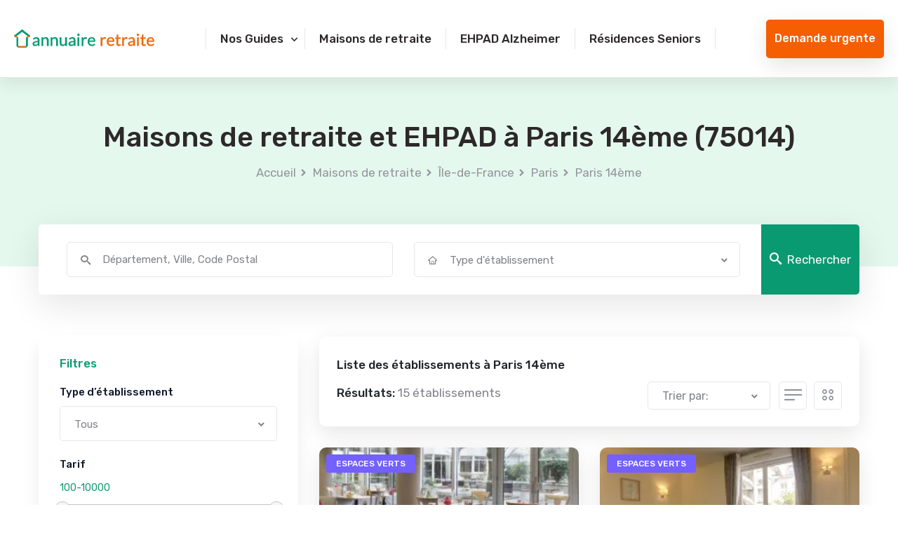

--- FILE ---
content_type: text/html; charset=UTF-8
request_url: https://www.annuaire-retraite.com/maison-retraite/ile-de-france/paris-75/paris-14/
body_size: 14199
content:
<!DOCTYPE html>
<html lang="fr">
<head>
    <meta charset="utf-8">
    <meta http-equiv="X-UA-Compatible" content="IE=edge">
    <meta name="viewport" content="width=device-width, initial-scale=1.0, maximum-scale=1.0, user-scalable=0">
    <meta name="copyright" content="Annuaire-Retraite.com">
    <meta name="theme-color" content="#0a9a72" />

        <title>EHPAD et Maisons de retraite à Paris 14ème (75)</title>
    <meta name="description" content="EHPAD et Maisons de retraite à Paris 14ème (75). Tarifs et places disponibles - mise à jours 2026" />

    <link rel='canonical' href='https://www.annuaire-retraite.com/maison-retraite/ile-de-france/paris-75/paris-14/' />        
          <meta name="robots" content="index,follow"/>
    
    <!-- Fav Icon -->
    <link rel="icon" href="https://www.annuaire-retraite.com/assets/site/img/favicon.png">
 

    <script type='application/ld+json'>{"@context":"http:\/\/schema.org","@type":"BreadcrumbList","itemListElement":[{"@type":"ListItem","position":1,"name":"Accueil","item":{"@id":"https:\/\/www.annuaire-retraite.com\/"}},{"@type":"ListItem","position":2,"name":"Maisons de retraite","item":{"@id":"https:\/\/www.annuaire-retraite.com\/maison-retraite\/"}},{"@type":"ListItem","position":3,"name":"EHPAD et Maisons de retraite \u00cele-de-France","item":{"@id":"https:\/\/www.annuaire-retraite.com\/maison-retraite\/ile-de-france\/"}},{"@type":"ListItem","position":4,"name":"EHPAD et Maisons de retraite Paris","item":{"@id":"https:\/\/www.annuaire-retraite.com\/maison-retraite\/ile-de-france\/paris-75\/"}},{"@type":"ListItem","position":5,"name":"EHPAD et Maisons de retraite \u00e0 Paris 14\u00e8me","item":{"@id":"https:\/\/www.annuaire-retraite.com\/maison-retraite\/ile-de-france\/paris-75\/paris-14\/"}}]}</script><script type='application/ld+json'>{"@context":"https:\/\/schema.org","@type":"WebSite","url":"https:\/\/www.annuaire-retraite.com","@id":"https:\/\/www.annuaire-retraite.com\/#website","inLanguage":"FR","publisher":{"@id":"https:\/\/www.annuaire-retraite.com\/#organization"},"name":"Annuaire Retraite - L'annuaire complet des maisons de retraite et EHPAD","image":"https:\/\/www.annuaire-retraite.com\/assets\/site\/img\/annuaire-retraite-mini-site.png","headline":"Annuaire Retraite - L'annuaire complet des maisons de retraite et EHPAD","keywords":"EHPAD,Maison de retraite,Aide \u00e0 domicile,R\u00e9sidence seniors"}</script><script type='application/ld+json'>{"@context":"https:\/\/schema.org","@type":"Organization","url":"https:\/\/www.annuaire-retraite.com\/","@id":"https:\/\/www.annuaire-retraite.com\/#organization","name":"Annuaire Retraite","legalName":"OKTOCLIC \/ Annuaire-Retraite.com","description":"Annuaire Retraite - L'annuaire complet des maisons de retraite et EHPAD","logo":{"@type":"ImageObject","url":"https:\/\/www.annuaire-retraite.com\/assets\/site\/img\/logo.svg"},"address":{"@type":"PostalAddress","addressLocality":"Paris","postalCode":"75008","streetAddress":"38 Rue des Mathurins","addressCountry":"France"},"telephone":"+33 1 82 88 22 18"}</script><script type='application/ld+json'>{"@context":"https:\/\/schema.org","@type":"CollectionPage","name":"Maison de retraite et EHPAD Paris 14\u00e8me","description":"Liste des EHPAD et maisons de retraite \u00e0 Paris 14\u00e8me","url":null,"publisher":{"@id":"https:\/\/www.annuaire-retraite.com\/#organization"},"mainEntity":{"@type":"ItemList","numberOfItems":"15","itemListElement":[{"@type":"ListItem","position":1,"url":"https:\/\/www.annuaire-retraite.com\/maison-retraite\/ile-de-france\/paris-75\/paris-14\/paris-plaisance\/","item":{"@type":"MedicalBusiness","name":"Paris Plaisance","image":"https:\/\/www.annuaire-retraite.com\/media\/aW1hZ2UvdXBsb2FkL2ZfYXV0byxxX2F1dG86Z29vZCxjX3RodW1iLGhfMjEyLHdfMjY3L3Jlc2lkZW5jZXNfbmV3L0Y3OTQzMDk2NzIyNS92bW53aHBscXRyeWp1bGZydm1iMy5wbmc=","url":"https:\/\/www.annuaire-retraite.com\/maison-retraite\/ile-de-france\/paris-75\/paris-14\/paris-plaisance\/","priceRange":"\u20ac\u20ac\u20ac\u20ac\u20ac","address":{"@type":"PostalAddress","streetAddress":"62 Rue des Plantes","addressLocality":"Paris 14\u00e8me","postalCode":"75014","addressCountry":"FR"},"sameAs":["http:\/\/www.productontology.org\/doc\/Retirement_home","http:\/\/www.productontology.org\/doc\/Nursing_home"],"additionalType":["https:\/\/schema.org\/Geriatric","https:\/\/schema.org\/Nursing"]}},{"@type":"ListItem","position":2,"url":"https:\/\/www.annuaire-retraite.com\/maison-retraite\/ile-de-france\/paris-75\/paris-14\/residence-tiers-temps-a-paris-paris\/","item":{"@type":"MedicalBusiness","name":"R\u00e9sidence Tiers Temps A Paris","image":"https:\/\/www.annuaire-retraite.com\/media\/aW1hZ2UvdXBsb2FkL2ZfYXV0byxxX2F1dG86Z29vZCxjX3RodW1iLGhfMjEyLHdfMjY3L3Jlc2lkZW5jZXNfbmV3LzU2MjUwNTQwMDAxMjk2MDAwMC91eHB1eW5yazAyaXpsNmJ1Y3l1dC5qcGc=","url":"https:\/\/www.annuaire-retraite.com\/maison-retraite\/ile-de-france\/paris-75\/paris-14\/residence-tiers-temps-a-paris-paris\/","priceRange":"\u20ac\u20ac\u20ac\u20ac\u20ac","address":{"@type":"PostalAddress","streetAddress":"24 RUE REMY DUMONCEL","addressLocality":"Paris 14\u00e8me","postalCode":"75014","addressCountry":"FR"},"sameAs":["http:\/\/www.productontology.org\/doc\/Retirement_home","http:\/\/www.productontology.org\/doc\/Nursing_home"],"additionalType":["https:\/\/schema.org\/Geriatric","https:\/\/schema.org\/Nursing"]}},{"@type":"ListItem","position":3,"url":"https:\/\/www.annuaire-retraite.com\/maison-retraite\/ile-de-france\/paris-75\/paris-14\/residence-club-le-montsouris\/","item":{"@type":"MedicalBusiness","name":"Residence Club le Montsouris","image":"https:\/\/www.annuaire-retraite.com\/media\/aW1hZ2UvdXBsb2FkL2ZfYXV0byxxX2F1dG86Z29vZCxjX3RodW1iLGhfMjEyLHdfMjY3L3Jlc2lkZW5jZXNfbmV3LzU2MjUxMTcxMzU2MDk4MDQ4MS96d3Bpemd5ZXB6bWNuMGt0aWQ5MC5wbmc=","url":"https:\/\/www.annuaire-retraite.com\/maison-retraite\/ile-de-france\/paris-75\/paris-14\/residence-club-le-montsouris\/","priceRange":"\u20ac\u20ac\u20ac\u20ac\u20ac","address":{"@type":"PostalAddress","streetAddress":"18 BIS ET  20 RUE D'ALESIA","addressLocality":"Paris 14\u00e8me","postalCode":"75014","addressCountry":"FR"},"sameAs":["http:\/\/www.productontology.org\/doc\/Retirement_home","http:\/\/www.productontology.org\/doc\/Nursing_home"],"additionalType":["https:\/\/schema.org\/Geriatric","https:\/\/schema.org\/Nursing"]}},{"@type":"ListItem","position":4,"url":"https:\/\/www.annuaire-retraite.com\/maison-retraite\/ile-de-france\/paris-75\/paris-14\/ehpad-alice-prin\/","item":{"@type":"MedicalBusiness","name":"EHPAD Alice Prin","image":"https:\/\/www.annuaire-retraite.com\/media\/aW1hZ2UvdXBsb2FkL2ZfYXV0byxxX2F1dG86Z29vZCxjX3RodW1iLGhfMjEyLHdfMjY3L3Jlc2lkZW5jZXNfbmV3LzU2MjU3MjU2MTgzOTk0NzEyOS95ZjdocXJ4MW4xcWd6NWpodWVnYy5wbmc=","url":"https:\/\/www.annuaire-retraite.com\/maison-retraite\/ile-de-france\/paris-75\/paris-14\/ehpad-alice-prin\/","priceRange":"\u20ac\u20ac\u20ac","address":{"@type":"PostalAddress","streetAddress":"5 RUE MARIA HELENA VIEIRA DA SILVA","addressLocality":"Paris 14\u00e8me","postalCode":"75014","addressCountry":"FR"},"sameAs":["http:\/\/www.productontology.org\/doc\/Retirement_home","http:\/\/www.productontology.org\/doc\/Nursing_home"],"additionalType":["https:\/\/schema.org\/Geriatric","https:\/\/schema.org\/Nursing"]}},{"@type":"ListItem","position":5,"url":"https:\/\/www.annuaire-retraite.com\/maison-retraite\/ile-de-france\/paris-75\/paris-14\/residence-notre-dame-de-bon-secours-paris\/","item":{"@type":"MedicalBusiness","name":"R\u00e9sidence Notre Dame de Bon Secours","image":"https:\/\/www.annuaire-retraite.com\/media\/aW1hZ2UvdXBsb2FkL2ZfYXV0byxxX2F1dG86Z29vZCxjX3RodW1iLGhfMjEyLHdfMjY3L3Jlc2lkZW5jZXNfbmV3LzU2Mzc0NTg0MDU2NzY3MDIwMS94ZGJwY3BrcDNhcWlmb2F5Z2FzbC5wbmc=","url":"https:\/\/www.annuaire-retraite.com\/maison-retraite\/ile-de-france\/paris-75\/paris-14\/residence-notre-dame-de-bon-secours-paris\/","priceRange":"\u20ac\u20ac\u20ac","address":{"@type":"PostalAddress","streetAddress":"68 RUE DES PLANTES","addressLocality":"Paris 14\u00e8me","postalCode":"75014","addressCountry":"FR"},"sameAs":["http:\/\/www.productontology.org\/doc\/Retirement_home","http:\/\/www.productontology.org\/doc\/Nursing_home"],"additionalType":["https:\/\/schema.org\/Geriatric","https:\/\/schema.org\/Nursing"]}},{"@type":"ListItem","position":6,"url":"https:\/\/www.annuaire-retraite.com\/maison-retraite\/ile-de-france\/paris-75\/paris-14\/ehpad-residence-julie-siegfried-paris\/","item":{"@type":"MedicalBusiness","name":"EHPAD R\u00e9sidence Julie-Siegfried","image":"https:\/\/www.annuaire-retraite.com\/media\/aW1hZ2UvdXBsb2FkL2ZfYXV0byxxX2F1dG86Z29vZCxjX3RodW1iLGhfMjEyLHdfMjY3L3Jlc2lkZW5jZXNfbmV3LzU2MjUzMTY4NDk0NjE4MTEyOS83NjY0LnBuZw==","url":"https:\/\/www.annuaire-retraite.com\/maison-retraite\/ile-de-france\/paris-75\/paris-14\/ehpad-residence-julie-siegfried-paris\/","priceRange":"\u20ac\u20ac","address":{"@type":"PostalAddress","streetAddress":"41 AVENUE VILLEMAIN","addressLocality":"Paris 14\u00e8me","postalCode":"75014","addressCountry":"FR"},"sameAs":["http:\/\/www.productontology.org\/doc\/Retirement_home","http:\/\/www.productontology.org\/doc\/Nursing_home"],"additionalType":["https:\/\/schema.org\/Geriatric","https:\/\/schema.org\/Nursing"]}},{"@type":"ListItem","position":7,"url":"https:\/\/www.annuaire-retraite.com\/maison-retraite\/ile-de-france\/paris-75\/paris-14\/ehpad-residence-furtado-heine-paris\/","item":{"@type":"MedicalBusiness","name":"EHPAD R\u00e9sidence Furtado-Heine","image":"https:\/\/www.annuaire-retraite.com\/media\/aW1hZ2UvdXBsb2FkL2ZfYXV0byxxX2F1dG86Z29vZCxjX3RodW1iLGhfMjEyLHdfMjY3L3Jlc2lkZW5jZXNfbmV3LzU2Mzc0NzUwMjkwNjczOTI2NC9wbG1wcDFrem9tdWY1d2JucmVpai5wbmc=","url":"https:\/\/www.annuaire-retraite.com\/maison-retraite\/ile-de-france\/paris-75\/paris-14\/ehpad-residence-furtado-heine-paris\/","priceRange":"\u20ac\u20ac\u20ac","address":{"@type":"PostalAddress","streetAddress":"7 RUE JACQUIER","addressLocality":"Paris 14\u00e8me","postalCode":"75014","addressCountry":"FR"},"sameAs":["http:\/\/www.productontology.org\/doc\/Retirement_home","http:\/\/www.productontology.org\/doc\/Nursing_home"],"additionalType":["https:\/\/schema.org\/Geriatric","https:\/\/schema.org\/Nursing"]}},{"@type":"ListItem","position":8,"url":"https:\/\/www.annuaire-retraite.com\/maison-retraite\/ile-de-france\/paris-75\/paris-14\/maison-medicale-rochefoucault\/","item":{"@type":"MedicalBusiness","name":"Maison Medicale Rochefoucault","image":"https:\/\/www.annuaire-retraite.com\/media\/aW1hZ2UvdXBsb2FkL2ZfYXV0byxxX2F1dG86Z29vZCxjX3RodW1iLGhfMjEyLHdfMjY3L3Jlc2lkZW5jZXNfbmV3LzU2MjY1MDQ4MjU2MzA5OTIyNS80NDExLnBuZw==","url":"https:\/\/www.annuaire-retraite.com\/maison-retraite\/ile-de-france\/paris-75\/paris-14\/maison-medicale-rochefoucault\/","priceRange":"\u20ac","address":{"@type":"PostalAddress","streetAddress":"15 AVENUE DU GENERAL LECLERC","addressLocality":"Paris 14\u00e8me","postalCode":"75014","addressCountry":"FR"},"sameAs":["http:\/\/www.productontology.org\/doc\/Retirement_home","http:\/\/www.productontology.org\/doc\/Nursing_home"],"additionalType":["https:\/\/schema.org\/Geriatric","https:\/\/schema.org\/Nursing"]}},{"@type":"ListItem","position":9,"url":"https:\/\/www.annuaire-retraite.com\/maison-retraite\/ile-de-france\/paris-75\/paris-14\/association-maison-de-retraite-marie-therese\/","item":{"@type":"MedicalBusiness","name":"Association Maison de Retraite Marie-Th\u00e9r\u00e8se","image":"https:\/\/res.cloudinary.com\/annuaire-retraite\/image\/upload\/f_auto,q_auto:good,c_thumb,h_270,w_270\/f_auto,q_auto:good,c_thumb,h_480,w_738\/v1688119611\/annuaire\/image-defaut.jpg","url":"https:\/\/www.annuaire-retraite.com\/maison-retraite\/ile-de-france\/paris-75\/paris-14\/association-maison-de-retraite-marie-therese\/","priceRange":"\u20ac\u20ac\u20ac","address":{"@type":"PostalAddress","streetAddress":"277 BOULEVARD RASPAIL","addressLocality":"Paris 14\u00e8me","postalCode":"75014","addressCountry":"FR"},"sameAs":["http:\/\/www.productontology.org\/doc\/Retirement_home","http:\/\/www.productontology.org\/doc\/Nursing_home"],"additionalType":["https:\/\/schema.org\/Geriatric","https:\/\/schema.org\/Nursing"]}},{"@type":"ListItem","position":10,"url":"https:\/\/www.annuaire-retraite.com\/maison-retraite\/ile-de-france\/paris-75\/paris-14\/ehpad-saint-augustin\/","item":{"@type":"MedicalBusiness","name":"EHPAD Saint Augustin","image":"https:\/\/res.cloudinary.com\/annuaire-retraite\/image\/upload\/f_auto,q_auto:good,c_thumb,h_270,w_270\/f_auto,q_auto:good,c_thumb,h_480,w_738\/v1688119611\/annuaire\/image-defaut.jpg","url":"https:\/\/www.annuaire-retraite.com\/maison-retraite\/ile-de-france\/paris-75\/paris-14\/ehpad-saint-augustin\/","priceRange":"\u20ac\u20ac\u20ac","address":{"@type":"PostalAddress","streetAddress":"68 RUE DES PLANTES","addressLocality":"Paris 14\u00e8me","postalCode":"75014","addressCountry":"FR"},"sameAs":["http:\/\/www.productontology.org\/doc\/Retirement_home","http:\/\/www.productontology.org\/doc\/Nursing_home"],"additionalType":["https:\/\/schema.org\/Geriatric","https:\/\/schema.org\/Nursing"]}},{"@type":"ListItem","position":11,"url":"https:\/\/www.annuaire-retraite.com\/maison-retraite\/ile-de-france\/paris-75\/paris-14\/logements-de-la-sabliere\/","item":{"@type":"MedicalBusiness","name":"Logements de la Sabli\u00e8re","image":"https:\/\/res.cloudinary.com\/annuaire-retraite\/image\/upload\/f_auto,q_auto:good,c_thumb,h_270,w_270\/f_auto,q_auto:good,c_thumb,h_480,w_738\/v1688119611\/annuaire\/image-defaut.jpg","url":"https:\/\/www.annuaire-retraite.com\/maison-retraite\/ile-de-france\/paris-75\/paris-14\/logements-de-la-sabliere\/","priceRange":"\u20ac","address":{"@type":"PostalAddress","streetAddress":"9 RUE DES PLANTES","addressLocality":"Paris 14\u00e8me","postalCode":"75014","addressCountry":"FR"},"sameAs":["http:\/\/www.productontology.org\/doc\/Retirement_home","http:\/\/www.productontology.org\/doc\/Nursing_home"],"additionalType":["https:\/\/schema.org\/Geriatric","https:\/\/schema.org\/Nursing"]}},{"@type":"ListItem","position":12,"url":"https:\/\/www.annuaire-retraite.com\/maison-retraite\/ile-de-france\/paris-75\/paris-14\/logements-ridder\/","item":{"@type":"MedicalBusiness","name":"Logements Ridder","image":"https:\/\/res.cloudinary.com\/annuaire-retraite\/image\/upload\/f_auto,q_auto:good,c_thumb,h_270,w_270\/f_auto,q_auto:good,c_thumb,h_480,w_738\/v1688119611\/annuaire\/image-defaut.jpg","url":"https:\/\/www.annuaire-retraite.com\/maison-retraite\/ile-de-france\/paris-75\/paris-14\/logements-ridder\/","priceRange":"\u20ac","address":{"@type":"PostalAddress","streetAddress":"10 RUE DE RIDDER","addressLocality":"Paris 14\u00e8me","postalCode":"75014","addressCountry":"FR"},"sameAs":["http:\/\/www.productontology.org\/doc\/Retirement_home","http:\/\/www.productontology.org\/doc\/Nursing_home"],"additionalType":["https:\/\/schema.org\/Geriatric","https:\/\/schema.org\/Nursing"]}},{"@type":"ListItem","position":13,"url":"https:\/\/www.annuaire-retraite.com\/maison-retraite\/ile-de-france\/paris-75\/paris-14\/logements-tisserand\/","item":{"@type":"MedicalBusiness","name":"Logements Tisserand","image":"https:\/\/res.cloudinary.com\/annuaire-retraite\/image\/upload\/f_auto,q_auto:good,c_thumb,h_270,w_270\/f_auto,q_auto:good,c_thumb,h_480,w_738\/v1688119611\/annuaire\/image-defaut.jpg","url":"https:\/\/www.annuaire-retraite.com\/maison-retraite\/ile-de-france\/paris-75\/paris-14\/logements-tisserand\/","priceRange":"\u20ac","address":{"@type":"PostalAddress","streetAddress":"134 RUE D'ALESIA","addressLocality":"Paris 14\u00e8me","postalCode":"75014","addressCountry":"FR"},"sameAs":["http:\/\/www.productontology.org\/doc\/Retirement_home","http:\/\/www.productontology.org\/doc\/Nursing_home"],"additionalType":["https:\/\/schema.org\/Geriatric","https:\/\/schema.org\/Nursing"]}},{"@type":"ListItem","position":14,"url":"https:\/\/www.annuaire-retraite.com\/maison-retraite\/ile-de-france\/paris-75\/paris-14\/korian-brune\/","item":{"@type":"MedicalBusiness","name":"Korian Brune","image":"https:\/\/www.annuaire-retraite.com\/media\/aW1hZ2UvdXBsb2FkL2ZfYXV0byxxX2F1dG86Z29vZCxjX3RodW1iLGhfMjEyLHdfMjY3L3Jlc2lkZW5jZXNfbmV3LzU2MjU2MjI5MjIyNDQ5MTcyOS96aGNuMWxtdGxndmlhdGh0bzdudC5qcGc=","url":"https:\/\/www.annuaire-retraite.com\/maison-retraite\/ile-de-france\/paris-75\/paris-14\/korian-brune\/","priceRange":"\u20ac\u20ac\u20ac\u20ac\u20ac","address":{"@type":"PostalAddress","streetAddress":"117 BOULEVARD BRUNE","addressLocality":"Paris 14\u00e8me","postalCode":"75014","addressCountry":"FR"},"sameAs":["http:\/\/www.productontology.org\/doc\/Retirement_home","http:\/\/www.productontology.org\/doc\/Nursing_home"],"additionalType":["https:\/\/schema.org\/Geriatric","https:\/\/schema.org\/Nursing"]}},{"@type":"ListItem","position":15,"url":"https:\/\/www.annuaire-retraite.com\/maison-retraite\/ile-de-france\/paris-75\/paris-14\/korian-jardins-d-alesia\/","item":{"@type":"MedicalBusiness","name":"Korian Jardins d'Al\u00e9sia","image":"https:\/\/www.annuaire-retraite.com\/media\/aW1hZ2UvdXBsb2FkL2ZfYXV0byxxX2F1dG86Z29vZCxjX3RodW1iLGhfMjEyLHdfMjY3L3Jlc2lkZW5jZXNfbmV3LzU2MjUwNjAzMDAxNjE2MDQwMC94M3pvc2hqN2hxc3hqNXhweThpei5wbmc=","url":"https:\/\/www.annuaire-retraite.com\/maison-retraite\/ile-de-france\/paris-75\/paris-14\/korian-jardins-d-alesia\/","priceRange":"\u20ac\u20ac\u20ac\u20ac\u20ac","address":{"@type":"PostalAddress","streetAddress":"187 BIS AVENUE DU MAINE","addressLocality":"Paris 14\u00e8me","postalCode":"75014","addressCountry":"FR"},"sameAs":["http:\/\/www.productontology.org\/doc\/Retirement_home","http:\/\/www.productontology.org\/doc\/Nursing_home"],"additionalType":["https:\/\/schema.org\/Geriatric","https:\/\/schema.org\/Nursing"]}}]}}</script><script type='application/ld+json'>{"@context":"https:\/\/schema.org","@type":"WebPage","publisher":{"@id":"https:\/\/www.annuaire-retraite.com\/#organization"},"isPartOf":{"@id":"https:\/\/www.annuaire-retraite.com\/#website"},"about":{"@type":"Thing","name":"Maisons de retraite et EHPAD \u00e0 Paris 14\u00e8me"},"keywords":"","url":"https:\/\/www.annuaire-retraite.com\/\/maison-retraite\/ile-de-france\/paris-75\/paris-14\/","name":"Maisons de retraite et EHPAD \u00e0 Paris 14\u00e8me","contentLocation":{"@type":"Place","name":"Paris 14\u00e8me","geo":{"@type":"GeoCoordinates","latitude":"48.8314","longitude":"2.32557"},"address":{"@type":"PostalAddress","addressLocality":"Paris 14\u00e8me","postalCode":"75014","addressRegion":"\u00cele-de-France","addressCountry":"FR"}}}</script><script type='application/ld+json'>{"@context":"https:\/\/schema.org","@type":"FAQPage","mainEntity":[{"@type":"Question","name":"Quel est le co\u00fbt par mois d'un EHPAD \u00e0 Paris 14\u00e8me ?","acceptedAnswer":{"@type":"Answer","text":"Le co\u00fbt moyen des EHPAD \u00e0 Paris 14\u00e8me est de 4205 \u20ac \/ mois en 2026. La r\u00e9sidence la moins ch\u00e8re est \u00e0 2685 \u20ac\/mois  et la plus onereuse \u00e0 5919 \u20ac \/mois Decouvrir les tarifs"}},{"@type":"Question","name":"Combien y a-t-il de maisons de retraite \u00e0 Paris 14\u00e8me ?","acceptedAnswer":{"@type":"Answer","text":"D'apres nos informations, il y a 15 maisons de retraite \u00e0 Paris 14\u00e8me. Cela comprend 10 EHPAD dont 6 sp\u00e9cialis\u00e9s Alzheimer et 5 r\u00e9sidences senior. Decouvrir la liste"}},{"@type":"Question","name":"Quels sont les meilleurs EHPAD \u00e0 Paris 14\u00e8me ?","acceptedAnswer":{"@type":"Answer","text":"Les meilleurs EHPAD \u00e0 Paris 14\u00e8me selon les familles sont: Korian Brune, Korian Jardins d'Al\u00e9sia et Residence Club le Montsouris. Voir tous les avis"}}]}</script><script type='application/ld+json'>{"@type":"Place","@context":"http:\/\/schema.org","name":"Paris 14\u00e8me","address":{"@type":"PostalAddress","addressLocality":"Paris 14\u00e8me","postalCode":"75014","addressRegion":"\u00cele-de-France"},"containsPlace":[{"@type":"LodgingBusiness","name":"Paris Plaisance","address":"62 Rue des Plantes","priceRange":"\u20ac\u20ac\u20ac\u20ac\u20ac","image":"https:\/\/www.annuaire-retraite.com\/media\/aW1hZ2UvdXBsb2FkL2ZfYXV0byxxX2F1dG86Z29vZCxjX3RodW1iLGhfMjEyLHdfMjY3L3Jlc2lkZW5jZXNfbmV3L0Y3OTQzMDk2NzIyNS92bW53aHBscXRyeWp1bGZydm1iMy5wbmc=","additionalType":"http:\/\/www.productontology.org\/doc\/Retirement_home","url":"https:\/\/www.annuaire-retraite.com\/maison-retraite\/ile-de-france\/paris-75\/paris-14\/paris-plaisance\/"},{"@type":"MedicalBusiness","name":"R\u00e9sidence Tiers Temps A Paris","address":"24 RUE REMY DUMONCEL","priceRange":"\u20ac\u20ac\u20ac\u20ac\u20ac","image":"https:\/\/www.annuaire-retraite.com\/media\/aW1hZ2UvdXBsb2FkL2ZfYXV0byxxX2F1dG86Z29vZCxjX3RodW1iLGhfMjEyLHdfMjY3L3Jlc2lkZW5jZXNfbmV3LzU2MjUwNTQwMDAxMjk2MDAwMC91eHB1eW5yazAyaXpsNmJ1Y3l1dC5qcGc=","additionalType":"http:\/\/www.productontology.org\/doc\/Retirement_home","url":"https:\/\/www.annuaire-retraite.com\/maison-retraite\/ile-de-france\/paris-75\/paris-14\/residence-tiers-temps-a-paris-paris\/","sameAs":["http:\/\/www.productontology.org\/doc\/Retirement_home","http:\/\/www.productontology.org\/doc\/Nursing_home"]},{"@type":"MedicalBusiness","name":"Residence Club le Montsouris","address":"18 BIS ET  20 RUE D'ALESIA","priceRange":"\u20ac\u20ac\u20ac\u20ac\u20ac","image":"https:\/\/www.annuaire-retraite.com\/media\/aW1hZ2UvdXBsb2FkL2ZfYXV0byxxX2F1dG86Z29vZCxjX3RodW1iLGhfMjEyLHdfMjY3L3Jlc2lkZW5jZXNfbmV3LzU2MjUxMTcxMzU2MDk4MDQ4MS96d3Bpemd5ZXB6bWNuMGt0aWQ5MC5wbmc=","additionalType":"http:\/\/www.productontology.org\/doc\/Retirement_home","url":"https:\/\/www.annuaire-retraite.com\/maison-retraite\/ile-de-france\/paris-75\/paris-14\/residence-club-le-montsouris\/","sameAs":["http:\/\/www.productontology.org\/doc\/Retirement_home","http:\/\/www.productontology.org\/doc\/Nursing_home"]},{"@type":"MedicalBusiness","name":"EHPAD Alice Prin","address":"5 RUE MARIA HELENA VIEIRA DA SILVA","priceRange":"\u20ac\u20ac\u20ac","image":"https:\/\/www.annuaire-retraite.com\/media\/aW1hZ2UvdXBsb2FkL2ZfYXV0byxxX2F1dG86Z29vZCxjX3RodW1iLGhfMjEyLHdfMjY3L3Jlc2lkZW5jZXNfbmV3LzU2MjU3MjU2MTgzOTk0NzEyOS95ZjdocXJ4MW4xcWd6NWpodWVnYy5wbmc=","additionalType":"http:\/\/www.productontology.org\/doc\/Retirement_home","url":"https:\/\/www.annuaire-retraite.com\/maison-retraite\/ile-de-france\/paris-75\/paris-14\/ehpad-alice-prin\/","sameAs":["http:\/\/www.productontology.org\/doc\/Retirement_home","http:\/\/www.productontology.org\/doc\/Nursing_home"]},{"@type":"LodgingBusiness","name":"R\u00e9sidence Notre Dame de Bon Secours","address":"68 RUE DES PLANTES","priceRange":"\u20ac\u20ac\u20ac","image":"https:\/\/www.annuaire-retraite.com\/media\/aW1hZ2UvdXBsb2FkL2ZfYXV0byxxX2F1dG86Z29vZCxjX3RodW1iLGhfMjEyLHdfMjY3L3Jlc2lkZW5jZXNfbmV3LzU2Mzc0NTg0MDU2NzY3MDIwMS94ZGJwY3BrcDNhcWlmb2F5Z2FzbC5wbmc=","additionalType":"http:\/\/www.productontology.org\/doc\/Retirement_home","url":"https:\/\/www.annuaire-retraite.com\/maison-retraite\/ile-de-france\/paris-75\/paris-14\/residence-notre-dame-de-bon-secours-paris\/"},{"@type":"MedicalBusiness","name":"EHPAD R\u00e9sidence Julie-Siegfried","address":"41 AVENUE VILLEMAIN","priceRange":"\u20ac\u20ac","image":"https:\/\/www.annuaire-retraite.com\/media\/aW1hZ2UvdXBsb2FkL2ZfYXV0byxxX2F1dG86Z29vZCxjX3RodW1iLGhfMjEyLHdfMjY3L3Jlc2lkZW5jZXNfbmV3LzU2MjUzMTY4NDk0NjE4MTEyOS83NjY0LnBuZw==","additionalType":"http:\/\/www.productontology.org\/doc\/Retirement_home","url":"https:\/\/www.annuaire-retraite.com\/maison-retraite\/ile-de-france\/paris-75\/paris-14\/ehpad-residence-julie-siegfried-paris\/","sameAs":["http:\/\/www.productontology.org\/doc\/Retirement_home","http:\/\/www.productontology.org\/doc\/Nursing_home","https:\/\/schema.org\/Geriatric"]},{"@type":"MedicalBusiness","name":"EHPAD R\u00e9sidence Furtado-Heine","address":"7 RUE JACQUIER","priceRange":"\u20ac\u20ac\u20ac","image":"https:\/\/www.annuaire-retraite.com\/media\/aW1hZ2UvdXBsb2FkL2ZfYXV0byxxX2F1dG86Z29vZCxjX3RodW1iLGhfMjEyLHdfMjY3L3Jlc2lkZW5jZXNfbmV3LzU2Mzc0NzUwMjkwNjczOTI2NC9wbG1wcDFrem9tdWY1d2JucmVpai5wbmc=","additionalType":"http:\/\/www.productontology.org\/doc\/Retirement_home","url":"https:\/\/www.annuaire-retraite.com\/maison-retraite\/ile-de-france\/paris-75\/paris-14\/ehpad-residence-furtado-heine-paris\/","sameAs":["http:\/\/www.productontology.org\/doc\/Retirement_home","http:\/\/www.productontology.org\/doc\/Nursing_home","https:\/\/schema.org\/Geriatric"]},{"@type":"MedicalBusiness","name":"Maison Medicale Rochefoucault","address":"15 AVENUE DU GENERAL LECLERC","priceRange":"\u20ac","image":"https:\/\/www.annuaire-retraite.com\/media\/aW1hZ2UvdXBsb2FkL2ZfYXV0byxxX2F1dG86Z29vZCxjX3RodW1iLGhfMjEyLHdfMjY3L3Jlc2lkZW5jZXNfbmV3LzU2MjY1MDQ4MjU2MzA5OTIyNS80NDExLnBuZw==","additionalType":"http:\/\/www.productontology.org\/doc\/Retirement_home","url":"https:\/\/www.annuaire-retraite.com\/maison-retraite\/ile-de-france\/paris-75\/paris-14\/maison-medicale-rochefoucault\/","sameAs":["http:\/\/www.productontology.org\/doc\/Retirement_home","http:\/\/www.productontology.org\/doc\/Nursing_home","https:\/\/schema.org\/Geriatric"]},{"@type":"MedicalBusiness","name":"Association Maison de Retraite Marie-Th\u00e9r\u00e8se","address":"277 BOULEVARD RASPAIL","priceRange":"\u20ac\u20ac\u20ac","image":"https:\/\/res.cloudinary.com\/annuaire-retraite\/image\/upload\/f_auto,q_auto:good,c_thumb,h_270,w_270\/f_auto,q_auto:good,c_thumb,h_480,w_738\/v1688119611\/annuaire\/image-defaut.jpg","additionalType":"http:\/\/www.productontology.org\/doc\/Retirement_home","url":"https:\/\/www.annuaire-retraite.com\/maison-retraite\/ile-de-france\/paris-75\/paris-14\/association-maison-de-retraite-marie-therese\/","sameAs":["http:\/\/www.productontology.org\/doc\/Retirement_home","http:\/\/www.productontology.org\/doc\/Nursing_home","https:\/\/schema.org\/Geriatric"]},{"@type":"MedicalBusiness","name":"EHPAD Saint Augustin","address":"68 RUE DES PLANTES","priceRange":"\u20ac\u20ac\u20ac","image":"https:\/\/res.cloudinary.com\/annuaire-retraite\/image\/upload\/f_auto,q_auto:good,c_thumb,h_270,w_270\/f_auto,q_auto:good,c_thumb,h_480,w_738\/v1688119611\/annuaire\/image-defaut.jpg","additionalType":"http:\/\/www.productontology.org\/doc\/Retirement_home","url":"https:\/\/www.annuaire-retraite.com\/maison-retraite\/ile-de-france\/paris-75\/paris-14\/ehpad-saint-augustin\/","sameAs":["http:\/\/www.productontology.org\/doc\/Retirement_home","http:\/\/www.productontology.org\/doc\/Nursing_home"]},{"@type":"LodgingBusiness","name":"Logements de la Sabli\u00e8re","address":"9 RUE DES PLANTES","priceRange":"\u20ac","image":"https:\/\/res.cloudinary.com\/annuaire-retraite\/image\/upload\/f_auto,q_auto:good,c_thumb,h_270,w_270\/f_auto,q_auto:good,c_thumb,h_480,w_738\/v1688119611\/annuaire\/image-defaut.jpg","additionalType":"http:\/\/www.productontology.org\/doc\/Retirement_home","url":"https:\/\/www.annuaire-retraite.com\/maison-retraite\/ile-de-france\/paris-75\/paris-14\/logements-de-la-sabliere\/"},{"@type":"LodgingBusiness","name":"Logements Ridder","address":"10 RUE DE RIDDER","priceRange":"\u20ac","image":"https:\/\/res.cloudinary.com\/annuaire-retraite\/image\/upload\/f_auto,q_auto:good,c_thumb,h_270,w_270\/f_auto,q_auto:good,c_thumb,h_480,w_738\/v1688119611\/annuaire\/image-defaut.jpg","additionalType":"http:\/\/www.productontology.org\/doc\/Retirement_home","url":"https:\/\/www.annuaire-retraite.com\/maison-retraite\/ile-de-france\/paris-75\/paris-14\/logements-ridder\/"},{"@type":"LodgingBusiness","name":"Logements Tisserand","address":"134 RUE D'ALESIA","priceRange":"\u20ac","image":"https:\/\/res.cloudinary.com\/annuaire-retraite\/image\/upload\/f_auto,q_auto:good,c_thumb,h_270,w_270\/f_auto,q_auto:good,c_thumb,h_480,w_738\/v1688119611\/annuaire\/image-defaut.jpg","additionalType":"http:\/\/www.productontology.org\/doc\/Retirement_home","url":"https:\/\/www.annuaire-retraite.com\/maison-retraite\/ile-de-france\/paris-75\/paris-14\/logements-tisserand\/"},{"@type":"MedicalBusiness","name":"Korian Brune","address":"117 BOULEVARD BRUNE","priceRange":"\u20ac\u20ac\u20ac\u20ac\u20ac","image":"https:\/\/www.annuaire-retraite.com\/media\/aW1hZ2UvdXBsb2FkL2ZfYXV0byxxX2F1dG86Z29vZCxjX3RodW1iLGhfMjEyLHdfMjY3L3Jlc2lkZW5jZXNfbmV3LzU2MjU2MjI5MjIyNDQ5MTcyOS96aGNuMWxtdGxndmlhdGh0bzdudC5qcGc=","additionalType":"http:\/\/www.productontology.org\/doc\/Retirement_home","url":"https:\/\/www.annuaire-retraite.com\/maison-retraite\/ile-de-france\/paris-75\/paris-14\/korian-brune\/","sameAs":["http:\/\/www.productontology.org\/doc\/Retirement_home","http:\/\/www.productontology.org\/doc\/Nursing_home","https:\/\/schema.org\/Geriatric"]},{"@type":"MedicalBusiness","name":"Korian Jardins d'Al\u00e9sia","address":"187 BIS AVENUE DU MAINE","priceRange":"\u20ac\u20ac\u20ac\u20ac\u20ac","image":"https:\/\/www.annuaire-retraite.com\/media\/aW1hZ2UvdXBsb2FkL2ZfYXV0byxxX2F1dG86Z29vZCxjX3RodW1iLGhfMjEyLHdfMjY3L3Jlc2lkZW5jZXNfbmV3LzU2MjUwNjAzMDAxNjE2MDQwMC94M3pvc2hqN2hxc3hqNXhweThpei5wbmc=","additionalType":"http:\/\/www.productontology.org\/doc\/Retirement_home","url":"https:\/\/www.annuaire-retraite.com\/maison-retraite\/ile-de-france\/paris-75\/paris-14\/korian-jardins-d-alesia\/","sameAs":["http:\/\/www.productontology.org\/doc\/Retirement_home","http:\/\/www.productontology.org\/doc\/Nursing_home","https:\/\/schema.org\/Geriatric"]}]}</script>    <!-- Google Fonts -->
    <link rel="preconnect" href="https://fonts.googleapis.com">
    <link rel="preconnect" href="https://fonts.gstatic.com" crossorigin>
    <link rel="preload" href="https://fonts.googleapis.com/css2?family=Rubik:wght@400;500;600;700&display=swap" as="style" onload="this.onload=null;this.rel='stylesheet'"><noscript><link rel="stylesheet" href="https://fonts.googleapis.com/css2?family=Rubik:wght@400;500;600;700&display=swap"></noscript>
    <link rel="preconnect" href="https://cdn.jsdelivr.net">
    <link rel="stylesheet" href="https://cdn.jsdelivr.net/npm/bootstrap@4.0.0/dist/css/bootstrap.min.css" integrity="sha384-Gn5384xqQ1aoWXA+058RXPxPg6fy4IWvTNh0E263XmFcJlSAwiGgFAW/dAiS6JXm" crossorigin="anonymous">

    <!-- Stylesheets -->
 
    <link rel="preload" href="https://www.annuaire-retraite.com/assets/site/theme/css/flaticon.css" as="style" onload="this.onload=null;this.rel='stylesheet'"><noscript><link rel="stylesheet" href="https://www.annuaire-retraite.com/assets/site/theme/css/flaticon.css"></noscript>
    <link href="https://www.annuaire-retraite.com/assets/site/dist/css/main.css" rel="stylesheet">
    
    <script src="https://retraite.herokuapp.com/get_visitor_id/jMSGyOoZ3bDueK6UibHtDcSZGvOGBkNb" async></script>
    <script type="text/javascript">
        var annuaire_url = "https://www.annuaire-retraite.com/";
    </script>

    <!-- Google Tag Manager -->
    <script>(function(w,d,s,l,i){w[l]=w[l]||[];w[l].push({'gtm.start':
    new Date().getTime(),event:'gtm.js'});var f=d.getElementsByTagName(s)[0],
    j=d.createElement(s),dl=l!='dataLayer'?'&l='+l:'';j.async=true;j.src=
    'https://www.googletagmanager.com/gtm.js?id='+i+dl;f.parentNode.insertBefore(j,f);
    })(window,document,'script','dataLayer','GTM-TQNBB6K');</script>
    <!--  End Google Tag Manager -->

  <link href="https://www.annuaire-retraite.com/assets/site/dist/css/results.css" rel="stylesheet">

  <link rel="preload" href="https://www.annuaire-retraite.com/assets/site/theme/css/jquery-ui-slider.css" as="style" onload="this.onload=null;this.rel='stylesheet'"><noscript><link rel="stylesheet" href="https://www.annuaire-retraite.com/assets/site/theme/css/jquery-ui-slider.css"></noscript>

</head>

<body>

    <!-- Google Tag Manager (noscript) --> 
    <noscript><iframe src="https://www.googletagmanager.com/ns.html?id=GTM-TQNBB6K"
    height="0" width="0" style="display:none;visibility:hidden"></iframe></noscript>
    <!-- End Google Tag Manager (noscript) -->

    <!-- main header -->
<header class="main-header">
    <div class="sticky-header">
        <div class="outer-box">
            <div class="main-box">
                <div class="logo-box">
                    <figure class="logo"><a href="/"><img src="https://www.annuaire-retraite.com/assets/site/img/logo.svg" alt="Annuaire-retraite : annuaire des maisons de retraite et ehpad" width="200" height="30"></a></figure>
                </div>
                <div class="menu-area clearfix">
                    <div class="d-flex align-items-center">
                        <div class="btn-box d-xl-none">
                             <span class="theme-btn btn-one" data-toggle="modal" data-target="#contact_pop">Demande <br class="d-sm-none">urgente</span>
                        </div>
                        <!--Mobile Navigation Toggler-->
                        <div class="mobile-nav-toggler">
                            <i class="icon-bar"></i>
                            <i class="icon-bar"></i>
                            <i class="icon-bar"></i>
                        </div>
                    </div>
                    <nav class="main-menu navbar-expand-md navbar-light">
                        <div class="collapse navbar-collapse show clearfix" id="navbarSupportedContent">
                           <div class="menu-primary-menu-container"><ul id="primary-menu" class="navigation clearfix"><li class="menu-item menu-item-type-custom menu-item-object-custom menu-item-has-children dropdown"><a href="#"><span>Nos Guides</span></a>
<ul>
	<li class="menu-item menu-item-type-taxonomy menu-item-object-category"><a href="https://www.annuaire-retraite.com/maisons-de-retraite/"><span>Guide des maisons de retraite</span></a></li>
	<li class="menu-item menu-item-type-taxonomy menu-item-object-category"><a href="https://www.annuaire-retraite.com/ehpad-alzheimer/"><span>Guide des EHPAD Alzheimer</span></a></li>
	<li class="menu-item menu-item-type-taxonomy menu-item-object-category"><a href="https://www.annuaire-retraite.com/residences-seniors/"><span>Guide des résidence seniors</span></a></li>
	<li class="menu-item menu-item-type-taxonomy menu-item-object-category"><a href="https://www.annuaire-retraite.com/droits-et-aides-pour-senior/"><span>Guide des droits et aides</span></a></li>
	<li class="light-link menu-item menu-item-type-taxonomy menu-item-object-category"><a href="https://www.annuaire-retraite.com/choisir-une-maison-de-retraite/"><span>Tout sur les maisons de retraite</span></a></li>
</ul>
</li>
<li class="menu-item menu-item-type-custom menu-item-object-custom"><a href="/maison-retraite/"><span>Maisons de retraite</span></a></li>
<li class="menu-item menu-item-type-post_type menu-item-object-page"><a href="https://www.annuaire-retraite.com/ehpad-unite-alzheimer/"><span>EHPAD Alzheimer</span></a></li>
<li class="menu-item menu-item-type-post_type menu-item-object-page"><a href="https://www.annuaire-retraite.com/residence-senior/"><span>Résidences Seniors</span></a></li>
</ul></div>                        </div>
                    </nav>
                </div>
                <div class="btn-box d-none d-xl-block">
                     <span class="theme-btn btn-one" data-toggle="modal" data-target="#contact_pop">Demande urgente</span>
                </div>
            </div>
        </div>
    </div>
</header>
<!-- main-header end -->    <!-- Mobile Menu  -->
<div class="mobile-menu">
    <div class="menu-backdrop"></div>
    <div class="close-btn"><i class="icon-close"></i></div>
    
    <nav class="menu-box">
        <div class="nav-logo"><a href="/"><img src="https://www.annuaire-retraite.com/assets/site/img/logo.svg" alt="" title=""></a></div>
        <div class="menu-outer"><!--Here Menu Will Come Automatically Via Javascript / Same Menu as in Header--></div>
    
    </nav>
</div><!-- End Mobile Menu -->
    
  <!--Page Title-->
<section class="page-title-two bg-color-1 centred">
    <div class="auto-container">
        <div class="content-box clearfix">
            <h1>Maisons de retraite et EHPAD à Paris 14ème (75014)</h1>
            <ul class="bread-crumb clearfix">
                                                            <li><a href="/">Accueil</a></li>
                                                                                <li><a href="/maison-retraite/">Maisons de retraite</a></li>
                                                                                <li><a href="/maison-retraite/ile-de-france/">Île-de-France</a></li>
                                                                                <li><a href="/maison-retraite/ile-de-france/paris-75/">Paris</a></li>
                                                                                <li><a href="/maison-retraite/ile-de-france/paris-75/paris-14/">Paris 14ème</a></li>
                                                </ul>
        </div>
    </div>
</section>
<!--End Page Title-->
  <div class="auto-container search-block-top">
    
<div class="search-field">
    <div class="top-search">
        <form method="post" class="search-form" id="search-form" action="https://www.annuaire-retraite.com//annuaire/search">
            <div class="row clearfix">
                <div class="col-md-6 col-sm-12 column">
                    <div class="form-group">
                        <div class="field-input search">
                            <i class="icon-search"></i>
                            <input id="search_location" data-callback="setFieldSr" data-type="city_dep"  class="search_location" type="search" placeholder="Département, Ville, Code Postal" required="" autocomplete="off">
                        </div>
                        <div id="suggesstion-box" class="autocomplete-suggestions"></div>
                    </div>
                    <input id="geo_slug" type="hidden" name="geo_slug" value="Paris 14ème">
                    <input id="geo_type" type="hidden" name="geo_type" value="Paris 14ème">
                </div>
                <div class="col-md-6 col-sm-12 column">
                    <div class="form-group">
                        <div class="select-box">
                            <i class="icon-home"></i>
                            <select class="wide nice-select icon" name="type_etb">
                                <option data-display="Type d'établissement" value="" selected>Tous</option>
                                                                    <option value="ehpad">EHPAD</option>
                                                                    <option value="uppd">EHPAD Alzheimer</option>
                                                                    <option value="rs">Résidence Senior</option>
                                                            </select>
                        </div>
                    </div>
                </div>
            </div>
            <div class="search-btn">
                <button type="submit"><i class="icon-search"></i>Rechercher</button>
            </div>
        </form>
    </div>
</div>  </div>
  <main id="main">  
    <section class="page-section">
    <div class="auto-container">
        <div class="row flex-row-reverse clearfix">
            <div class="col-12 col-lg-8 content-side">
                <div class="">
                    <div class="item-shorting d-flex flex-wrap">
    <h2 class="col-12">Liste des établissements à Paris 14ème</h2>
    <div class="d-flex flex-wrap justify-content-between col-12">
        <div class="left-column">
            
                <p class="h2 result-title">
                    Résultats:                                        <span>15 établissements</span>
                </p>
                    </div>
        <div class="right-column d-flex">
            <div class="short-box d-flex align-items-center">

                <div class="btn-box  d-lg-none" style="margin-right: 10px;">
                    <a href="#filter" class="icone-filter" data-toggle="modal" data-target="#filter"><i class="icon-filter"></i></a>
                </div>
            
                                    <div class="select-box">
                        <select id="order_result" class="wide">
                                                            <option value=""  >Trier par:</option>
                                                            <option value="price_asc"  >Prix croissant</option>
                                                            <option value="price_desc"  >Prix décroissant</option>
                                                            <option value="name_asc"  >Nom croissant</option>
                                                            <option value="name_desc"  >Nom décroissant</option>
                                                    </select>
                    </div>
                            </div>
            <div class="short-menu d-none d-md-flex align-items-center">
                <button class="list-view "><i class="icon-list"></i></button>
                <button class="grid-view "><i class="icon-grid"></i></button>
            </div>
        </div>
    </div>
</div>                    <div class="wrapper grid" data-list="col-12" data-grid= "col-lg-6 col-md-6 col-sm-12" data-list-b="deals-block-one" data-grid-b= "feature-block-one" >
                                                    <ul class="row clearfix align-items-stretch">
                                                                <li class="item col-lg-6 col-md-6 col-sm-12">
                                    <div class="feature-block-one">
    <div class="inner-box" data-link="/maison-retraite/ile-de-france/paris-75/paris-14/paris-plaisance/">
        <div class="image-box">
            <figure class="image"><img alt="Résidence : Paris Plaisance" class="lazyload"
                data-src="https://www.annuaire-retraite.com/media/aW1hZ2UvdXBsb2FkL2ZfYXV0byxxX2F1dG86Z29vZCxjX3RodW1iLGhfMjEyLHdfMjY3L3Jlc2lkZW5jZXNfbmV3L0Y3OTQzMDk2NzIyNS92bW53aHBscXRyeWp1bGZydm1iMy5wbmc=/image_residence.webp"/></figure>
            <div class="d-flex img-tags">
                
                                    <span class="img-tag green_spaces">Espaces verts</span>
                            </div>   
        </div>
        <div class="lower-content">
            <div class="title-text">
                <a href="/maison-retraite/ile-de-france/paris-75/paris-14/paris-plaisance/">
                    <h3>
                        <span>RSS</span>
                        Paris Plaisance  
                    </h3>
                    <p class="adresse">
                        <i class="icon-map-marker"></i> 
                        Paris 14ème - 75014                    </p>
                </a>
            </div>
            <div class="price-box clearfix">
                                    <div class="price-info pull-left">
                        <p class="label-price">A partir de</p>
                        <p class="price">2069€ <span>/ Mois</span></p>
                    </div>
                                <ul class="other-option pull-right clearfix">
                    <li>
                        <span class="share-btn"><i class="icon-share"></i></span>
                        
 <ul 	class="social-links clearfix sharer" 
  		data-title="Annuaire+retraite+%7C+EHPAD+et+Maisons+de+retraite+%C3%A0+Paris+14%C3%A8me+%2875%29"
        data-summary="EHPAD+et+Maisons+de+retraite+%C3%A0+Paris+14%C3%A8me+%2875%29.+Tarifs+et+places+disponibles+-+mise+%C3%A0+jours+2026"
        data-url="https%3A%2F%2Fwww.annuaire-retraite.com%2Fmaison-retraite%2File-de-france%2Fparis-75%2Fparis-14%2F">
    <li>
        <div type="button" name="button" class="facebook js-share pointer" data-type="facebook"> 
            <i class="icon-facebook"></i>
        </div> 
    </li>
    <li>
        <div type="button" name="button" class="whatsapp js-share pointer" data-type="whatsapp"> 
            <i class="icon-whatsapp"></i>
        </div> 
    </li>
    <li>
        <div type="button" name="button" class="instagram js-share pointer" data-type="instagram"> 
            <i class="icon-instagram"></i>
        </div> 
    </li>
</ul>                    </li>
                </ul>
            </div>

            <p class="description">Nichée au cœur de la ville lumière PARIS PLAISANCE est une résidence service seniors et...            </p>
            <ul class="more-details clearfix">
                <li><i class="icon-home"></i>RSS</li>
                <li><i class="icon-bed"></i>118 lits</li>
                                    <li><i class='icon-star'></i>4/5</li>
                            </ul>
            <div class="actions d-flex flex-wrap align-items-center justify-content-center justify-content-md-between">
                <button class="theme-btn btn-one openpop_btn" role="button" data-id="0015800000lFoMeAAK">Recevoir des infos</button>
                <div class="d-flex justify-content-center see-detail"><a href="/maison-retraite/ile-de-france/paris-75/paris-14/paris-plaisance/" class="">En savoir plus</a></div>
            </div>


            <div hidden data-info="0015800000lFoMeAAK">
                <span data-details="budget">2000</span>
                <span data-details="nursing_home_type">Résidence Service Senior</span>
                <span data-details="zip_code1">75014</span>
                <span data-details="city1_name">Paris 14ème</span>
                <span data-details="city1_latitude">48.82745</span>
                <span data-details="city1_longitude">2.32072</span>
                <span data-details="locality_slug">paris-14-75</span>
                <span data-details="title">Paris Plaisance</span>
            </div>
        </div>
    </div>
</div>                                </li>
                                                                <li class="item col-lg-6 col-md-6 col-sm-12">
                                    <div class="feature-block-one">
    <div class="inner-box" data-link="/maison-retraite/ile-de-france/paris-75/paris-14/residence-tiers-temps-a-paris-paris/">
        <div class="image-box">
            <figure class="image"><img alt="Résidence : Résidence Tiers Temps A Paris" class="lazyload"
                data-src="https://www.annuaire-retraite.com/media/aW1hZ2UvdXBsb2FkL2ZfYXV0byxxX2F1dG86Z29vZCxjX3RodW1iLGhfMjEyLHdfMjY3L3Jlc2lkZW5jZXNfbmV3LzU2MjUwNTQwMDAxMjk2MDAwMC91eHB1eW5yazAyaXpsNmJ1Y3l1dC5qcGc=/image_residence.webp"/></figure>
            <div class="d-flex img-tags">
                
                                    <span class="img-tag green_spaces">Espaces verts</span>
                            </div>   
        </div>
        <div class="lower-content">
            <div class="title-text">
                <a href="/maison-retraite/ile-de-france/paris-75/paris-14/residence-tiers-temps-a-paris-paris/">
                    <h3>
                        <span>EHPAD</span>
                        Résidence Tiers Temps A Paris  
                    </h3>
                    <p class="adresse">
                        <i class="icon-map-marker"></i> 
                        Paris 14ème - 75014                    </p>
                </a>
            </div>
            <div class="price-box clearfix">
                                    <div class="price-info pull-left">
                        <p class="label-price">A partir de</p>
                        <p class="price">5736€ <span>/ Mois</span></p>
                    </div>
                                <ul class="other-option pull-right clearfix">
                    <li>
                        <span class="share-btn"><i class="icon-share"></i></span>
                        
 <ul 	class="social-links clearfix sharer" 
  		data-title="Annuaire+retraite+%7C+EHPAD+et+Maisons+de+retraite+%C3%A0+Paris+14%C3%A8me+%2875%29"
        data-summary="EHPAD+et+Maisons+de+retraite+%C3%A0+Paris+14%C3%A8me+%2875%29.+Tarifs+et+places+disponibles+-+mise+%C3%A0+jours+2026"
        data-url="https%3A%2F%2Fwww.annuaire-retraite.com%2Fmaison-retraite%2File-de-france%2Fparis-75%2Fparis-14%2F">
    <li>
        <div type="button" name="button" class="facebook js-share pointer" data-type="facebook"> 
            <i class="icon-facebook"></i>
        </div> 
    </li>
    <li>
        <div type="button" name="button" class="whatsapp js-share pointer" data-type="whatsapp"> 
            <i class="icon-whatsapp"></i>
        </div> 
    </li>
    <li>
        <div type="button" name="button" class="instagram js-share pointer" data-type="instagram"> 
            <i class="icon-instagram"></i>
        </div> 
    </li>
</ul>                    </li>
                </ul>
            </div>

            <p class="description">Située au cœur de la ville lumière la Résidence Tiers Temps à Paris est un...            </p>
            <ul class="more-details clearfix">
                <li><i class="icon-home"></i>EHPAD</li>
                <li><i class="icon-bed"></i>56 lits</li>
                            </ul>
            <div class="actions d-flex flex-wrap align-items-center justify-content-center justify-content-md-between">
                <button class="theme-btn btn-one openpop_btn" role="button" data-id="0015800000lFo14AAC">Recevoir des infos</button>
                <div class="d-flex justify-content-center see-detail"><a href="/maison-retraite/ile-de-france/paris-75/paris-14/residence-tiers-temps-a-paris-paris/" class="">En savoir plus</a></div>
            </div>


            <div hidden data-info="0015800000lFo14AAC">
                <span data-details="budget">5500</span>
                <span data-details="nursing_home_type">EHPAD</span>
                <span data-details="zip_code1">75014</span>
                <span data-details="city1_name">Paris 14ème</span>
                <span data-details="city1_latitude">48.82978341706</span>
                <span data-details="city1_longitude">2.3316625702522</span>
                <span data-details="locality_slug">paris-14-75</span>
                <span data-details="title">Résidence Tiers Temps A Paris</span>
            </div>
        </div>
    </div>
</div>                                </li>
                                                                <li class="item col-lg-6 col-md-6 col-sm-12">
                                    <div class="feature-block-one">
    <div class="inner-box" data-link="/maison-retraite/ile-de-france/paris-75/paris-14/residence-club-le-montsouris/">
        <div class="image-box">
            <figure class="image"><img alt="Résidence : Residence Club le Montsouris" class="lazyload"
                data-src="https://www.annuaire-retraite.com/media/aW1hZ2UvdXBsb2FkL2ZfYXV0byxxX2F1dG86Z29vZCxjX3RodW1iLGhfMjEyLHdfMjY3L3Jlc2lkZW5jZXNfbmV3LzU2MjUxMTcxMzU2MDk4MDQ4MS96d3Bpemd5ZXB6bWNuMGt0aWQ5MC5wbmc=/image_residence.webp"/></figure>
            <div class="d-flex img-tags">
                
                                    <span class="img-tag green_spaces">Espaces verts</span>
                            </div>   
        </div>
        <div class="lower-content">
            <div class="title-text">
                <a href="/maison-retraite/ile-de-france/paris-75/paris-14/residence-club-le-montsouris/">
                    <h3>
                        <span>EHPAD</span>
                        Residence Club le Montsouris  
                    </h3>
                    <p class="adresse">
                        <i class="icon-map-marker"></i> 
                        Paris 14ème - 75014                    </p>
                </a>
            </div>
            <div class="price-box clearfix">
                                    <div class="price-info pull-left">
                        <p class="label-price">A partir de</p>
                        <p class="price">4820€ <span>/ Mois</span></p>
                    </div>
                                <ul class="other-option pull-right clearfix">
                    <li>
                        <span class="share-btn"><i class="icon-share"></i></span>
                        
 <ul 	class="social-links clearfix sharer" 
  		data-title="Annuaire+retraite+%7C+EHPAD+et+Maisons+de+retraite+%C3%A0+Paris+14%C3%A8me+%2875%29"
        data-summary="EHPAD+et+Maisons+de+retraite+%C3%A0+Paris+14%C3%A8me+%2875%29.+Tarifs+et+places+disponibles+-+mise+%C3%A0+jours+2026"
        data-url="https%3A%2F%2Fwww.annuaire-retraite.com%2Fmaison-retraite%2File-de-france%2Fparis-75%2Fparis-14%2F">
    <li>
        <div type="button" name="button" class="facebook js-share pointer" data-type="facebook"> 
            <i class="icon-facebook"></i>
        </div> 
    </li>
    <li>
        <div type="button" name="button" class="whatsapp js-share pointer" data-type="whatsapp"> 
            <i class="icon-whatsapp"></i>
        </div> 
    </li>
    <li>
        <div type="button" name="button" class="instagram js-share pointer" data-type="instagram"> 
            <i class="icon-instagram"></i>
        </div> 
    </li>
</ul>                    </li>
                </ul>
            </div>

            <p class="description">La RESIDENCE CLUB LE MONTSOURIS est implantée au coeur de la ville lumière Paris un...            </p>
            <ul class="more-details clearfix">
                <li><i class="icon-home"></i>EHPAD</li>
                <li><i class="icon-bed"></i>31 lits</li>
                                    <li><i class='icon-star'></i>4/5</li>
                            </ul>
            <div class="actions d-flex flex-wrap align-items-center justify-content-center justify-content-md-between">
                <button class="theme-btn btn-one openpop_btn" role="button" data-id="0015800000lFo5qAAC">Recevoir des infos</button>
                <div class="d-flex justify-content-center see-detail"><a href="/maison-retraite/ile-de-france/paris-75/paris-14/residence-club-le-montsouris/" class="">En savoir plus</a></div>
            </div>


            <div hidden data-info="0015800000lFo5qAAC">
                <span data-details="budget">5000</span>
                <span data-details="nursing_home_type">EHPAD</span>
                <span data-details="zip_code1">75014</span>
                <span data-details="city1_name">Paris 14ème</span>
                <span data-details="city1_latitude">48.82924</span>
                <span data-details="city1_longitude">2.32664</span>
                <span data-details="locality_slug">paris-14-75</span>
                <span data-details="title">Residence Club le Montsouris</span>
            </div>
        </div>
    </div>
</div>                                </li>
                                                                <li class="item col-lg-6 col-md-6 col-sm-12">
                                    <div class="feature-block-one">
    <div class="inner-box" data-link="/maison-retraite/ile-de-france/paris-75/paris-14/ehpad-alice-prin/">
        <div class="image-box">
            <figure class="image"><img alt="Résidence : EHPAD Alice Prin" class="lazyload"
                data-src="https://www.annuaire-retraite.com/media/aW1hZ2UvdXBsb2FkL2ZfYXV0byxxX2F1dG86Z29vZCxjX3RodW1iLGhfMjEyLHdfMjY3L3Jlc2lkZW5jZXNfbmV3LzU2MjU3MjU2MTgzOTk0NzEyOS95ZjdocXJ4MW4xcWd6NWpodWVnYy5wbmc=/image_residence.webp"/></figure>
            <div class="d-flex img-tags">
                
                            </div>   
        </div>
        <div class="lower-content">
            <div class="title-text">
                <a href="/maison-retraite/ile-de-france/paris-75/paris-14/ehpad-alice-prin/">
                    <h3>
                        <span>EHPAD</span>
                        EHPAD Alice Prin  
                    </h3>
                    <p class="adresse">
                        <i class="icon-map-marker"></i> 
                        Paris 14ème - 75014                    </p>
                </a>
            </div>
            <div class="price-box clearfix">
                                    <div class="price-info pull-left">
                        <p class="label-price">A partir de</p>
                        <p class="price">3174€ <span>/ Mois</span></p>
                    </div>
                                <ul class="other-option pull-right clearfix">
                    <li>
                        <span class="share-btn"><i class="icon-share"></i></span>
                        
 <ul 	class="social-links clearfix sharer" 
  		data-title="Annuaire+retraite+%7C+EHPAD+et+Maisons+de+retraite+%C3%A0+Paris+14%C3%A8me+%2875%29"
        data-summary="EHPAD+et+Maisons+de+retraite+%C3%A0+Paris+14%C3%A8me+%2875%29.+Tarifs+et+places+disponibles+-+mise+%C3%A0+jours+2026"
        data-url="https%3A%2F%2Fwww.annuaire-retraite.com%2Fmaison-retraite%2File-de-france%2Fparis-75%2Fparis-14%2F">
    <li>
        <div type="button" name="button" class="facebook js-share pointer" data-type="facebook"> 
            <i class="icon-facebook"></i>
        </div> 
    </li>
    <li>
        <div type="button" name="button" class="whatsapp js-share pointer" data-type="whatsapp"> 
            <i class="icon-whatsapp"></i>
        </div> 
    </li>
    <li>
        <div type="button" name="button" class="instagram js-share pointer" data-type="instagram"> 
            <i class="icon-instagram"></i>
        </div> 
    </li>
</ul>                    </li>
                </ul>
            </div>

            <p class="description">...            </p>
            <ul class="more-details clearfix">
                <li><i class="icon-home"></i>EHPAD</li>
                <li><i class="icon-bed"></i>0 lits</li>
                            </ul>
            <div class="actions d-flex flex-wrap align-items-center justify-content-center justify-content-md-between">
                <button class="theme-btn btn-one openpop_btn" role="button" data-id="00158000010L9LQAA0">Recevoir des infos</button>
                <div class="d-flex justify-content-center see-detail"><a href="/maison-retraite/ile-de-france/paris-75/paris-14/ehpad-alice-prin/" class="">En savoir plus</a></div>
            </div>


            <div hidden data-info="00158000010L9LQAA0">
                <span data-details="budget">3000</span>
                <span data-details="nursing_home_type">EHPAD</span>
                <span data-details="zip_code1">75014</span>
                <span data-details="city1_name">Paris 14ème</span>
                <span data-details="city1_latitude">48.82845</span>
                <span data-details="city1_longitude">2.31072</span>
                <span data-details="locality_slug">paris-14-75</span>
                <span data-details="title">EHPAD Alice Prin</span>
            </div>
        </div>
    </div>
</div>                                </li>
                                                                <li class="item col-lg-6 col-md-6 col-sm-12">
                                    <div class="feature-block-one">
    <div class="inner-box" data-link="/maison-retraite/ile-de-france/paris-75/paris-14/residence-notre-dame-de-bon-secours-paris/">
        <div class="image-box">
            <figure class="image"><img alt="Résidence : Résidence Notre Dame de Bon Secours" class="lazyload"
                data-src="https://www.annuaire-retraite.com/media/aW1hZ2UvdXBsb2FkL2ZfYXV0byxxX2F1dG86Z29vZCxjX3RodW1iLGhfMjEyLHdfMjY3L3Jlc2lkZW5jZXNfbmV3LzU2Mzc0NTg0MDU2NzY3MDIwMS94ZGJwY3BrcDNhcWlmb2F5Z2FzbC5wbmc=/image_residence.webp"/></figure>
            <div class="d-flex img-tags">
                
                                    <span class="img-tag green_spaces">Espaces verts</span>
                            </div>   
        </div>
        <div class="lower-content">
            <div class="title-text">
                <a href="/maison-retraite/ile-de-france/paris-75/paris-14/residence-notre-dame-de-bon-secours-paris/">
                    <h3>
                        <span>RSS</span>
                        Résidence Notre Dame de Bon Secours  
                    </h3>
                    <p class="adresse">
                        <i class="icon-map-marker"></i> 
                        Paris 14ème - 75014                    </p>
                </a>
            </div>
            <div class="price-box clearfix">
                                    <div class="price-info pull-left">
                        <p class="label-price">A partir de</p>
                        <p class="price">1263€ <span>/ Mois</span></p>
                    </div>
                                <ul class="other-option pull-right clearfix">
                    <li>
                        <span class="share-btn"><i class="icon-share"></i></span>
                        
 <ul 	class="social-links clearfix sharer" 
  		data-title="Annuaire+retraite+%7C+EHPAD+et+Maisons+de+retraite+%C3%A0+Paris+14%C3%A8me+%2875%29"
        data-summary="EHPAD+et+Maisons+de+retraite+%C3%A0+Paris+14%C3%A8me+%2875%29.+Tarifs+et+places+disponibles+-+mise+%C3%A0+jours+2026"
        data-url="https%3A%2F%2Fwww.annuaire-retraite.com%2Fmaison-retraite%2File-de-france%2Fparis-75%2Fparis-14%2F">
    <li>
        <div type="button" name="button" class="facebook js-share pointer" data-type="facebook"> 
            <i class="icon-facebook"></i>
        </div> 
    </li>
    <li>
        <div type="button" name="button" class="whatsapp js-share pointer" data-type="whatsapp"> 
            <i class="icon-whatsapp"></i>
        </div> 
    </li>
    <li>
        <div type="button" name="button" class="instagram js-share pointer" data-type="instagram"> 
            <i class="icon-instagram"></i>
        </div> 
    </li>
</ul>                    </li>
                </ul>
            </div>

            <p class="description">...            </p>
            <ul class="more-details clearfix">
                <li><i class="icon-home"></i>RSS</li>
                <li><i class="icon-bed"></i>85 lits</li>
                            </ul>
            <div class="actions d-flex flex-wrap align-items-center justify-content-center justify-content-md-between">
                <button class="theme-btn btn-one openpop_btn" role="button" data-id="00158000010LA2aAAG">Recevoir des infos</button>
                <div class="d-flex justify-content-center see-detail"><a href="/maison-retraite/ile-de-france/paris-75/paris-14/residence-notre-dame-de-bon-secours-paris/" class="">En savoir plus</a></div>
            </div>


            <div hidden data-info="00158000010LA2aAAG">
                <span data-details="budget">1500</span>
                <span data-details="nursing_home_type">Résidence autonomie</span>
                <span data-details="zip_code1">75014</span>
                <span data-details="city1_name">Paris 14ème</span>
                <span data-details="city1_latitude">48.82626638982</span>
                <span data-details="city1_longitude">2.3196085520305</span>
                <span data-details="locality_slug">paris-14-75</span>
                <span data-details="title">Résidence Notre Dame de Bon Secours</span>
            </div>
        </div>
    </div>
</div>                                </li>
                                                                <li class="item col-lg-6 col-md-6 col-sm-12">
                                    <div class="feature-block-one">
    <div class="inner-box" data-link="/maison-retraite/ile-de-france/paris-75/paris-14/ehpad-residence-julie-siegfried-paris/">
        <div class="image-box">
            <figure class="image"><img alt="Résidence : EHPAD Résidence Julie-Siegfried" class="lazyload"
                data-src="https://www.annuaire-retraite.com/media/aW1hZ2UvdXBsb2FkL2ZfYXV0byxxX2F1dG86Z29vZCxjX3RodW1iLGhfMjEyLHdfMjY3L3Jlc2lkZW5jZXNfbmV3LzU2MjUzMTY4NDk0NjE4MTEyOS83NjY0LnBuZw==/image_residence.webp"/></figure>
            <div class="d-flex img-tags">
                                    <span class="img-tag alzheimer">Unité Alzheimer</span>
                
                                    <span class="img-tag green_spaces">Espaces verts</span>
                            </div>   
        </div>
        <div class="lower-content">
            <div class="title-text">
                <a href="/maison-retraite/ile-de-france/paris-75/paris-14/ehpad-residence-julie-siegfried-paris/">
                    <h3>
                        <span>EHPAD</span>
                        EHPAD Résidence Julie-Siegfried  
                    </h3>
                    <p class="adresse">
                        <i class="icon-map-marker"></i> 
                        Paris 14ème - 75014                    </p>
                </a>
            </div>
            <div class="price-box clearfix">
                                    <div class="price-info pull-left">
                        <p class="label-price">A partir de</p>
                        <p class="price">2685€ <span>/ Mois</span></p>
                    </div>
                                <ul class="other-option pull-right clearfix">
                    <li>
                        <span class="share-btn"><i class="icon-share"></i></span>
                        
 <ul 	class="social-links clearfix sharer" 
  		data-title="Annuaire+retraite+%7C+EHPAD+et+Maisons+de+retraite+%C3%A0+Paris+14%C3%A8me+%2875%29"
        data-summary="EHPAD+et+Maisons+de+retraite+%C3%A0+Paris+14%C3%A8me+%2875%29.+Tarifs+et+places+disponibles+-+mise+%C3%A0+jours+2026"
        data-url="https%3A%2F%2Fwww.annuaire-retraite.com%2Fmaison-retraite%2File-de-france%2Fparis-75%2Fparis-14%2F">
    <li>
        <div type="button" name="button" class="facebook js-share pointer" data-type="facebook"> 
            <i class="icon-facebook"></i>
        </div> 
    </li>
    <li>
        <div type="button" name="button" class="whatsapp js-share pointer" data-type="whatsapp"> 
            <i class="icon-whatsapp"></i>
        </div> 
    </li>
    <li>
        <div type="button" name="button" class="instagram js-share pointer" data-type="instagram"> 
            <i class="icon-instagram"></i>
        </div> 
    </li>
</ul>                    </li>
                </ul>
            </div>

            <p class="description">...            </p>
            <ul class="more-details clearfix">
                <li><i class="icon-home"></i>EHPAD</li>
                <li><i class="icon-bed"></i>0 lits</li>
                            </ul>
            <div class="actions d-flex flex-wrap align-items-center justify-content-center justify-content-md-between">
                <button class="theme-btn btn-one openpop_btn" role="button" data-id="00158000010L9NmAAK">Recevoir des infos</button>
                <div class="d-flex justify-content-center see-detail"><a href="/maison-retraite/ile-de-france/paris-75/paris-14/ehpad-residence-julie-siegfried-paris/" class="">En savoir plus</a></div>
            </div>


            <div hidden data-info="00158000010L9NmAAK">
                <span data-details="budget">2500</span>
                <span data-details="nursing_home_type">EHPAD;EHPAD UPPD</span>
                <span data-details="zip_code1">75014</span>
                <span data-details="city1_name">Paris 14ème</span>
                <span data-details="city1_latitude">48.831314326141</span>
                <span data-details="city1_longitude">2.3176146760907</span>
                <span data-details="locality_slug">paris-14-75</span>
                <span data-details="title">EHPAD Résidence Julie-Siegfried</span>
            </div>
        </div>
    </div>
</div>                                </li>
                                                                <li class="item col-lg-6 col-md-6 col-sm-12">
                                    <div class="feature-block-one">
    <div class="inner-box" data-link="/maison-retraite/ile-de-france/paris-75/paris-14/ehpad-residence-furtado-heine-paris/">
        <div class="image-box">
            <figure class="image"><img alt="Résidence : EHPAD Résidence Furtado-Heine" class="lazyload"
                data-src="https://www.annuaire-retraite.com/media/aW1hZ2UvdXBsb2FkL2ZfYXV0byxxX2F1dG86Z29vZCxjX3RodW1iLGhfMjEyLHdfMjY3L3Jlc2lkZW5jZXNfbmV3LzU2Mzc0NzUwMjkwNjczOTI2NC9wbG1wcDFrem9tdWY1d2JucmVpai5wbmc=/image_residence.webp"/></figure>
            <div class="d-flex img-tags">
                                    <span class="img-tag alzheimer">Unité Alzheimer</span>
                
                                    <span class="img-tag green_spaces">Espaces verts</span>
                            </div>   
        </div>
        <div class="lower-content">
            <div class="title-text">
                <a href="/maison-retraite/ile-de-france/paris-75/paris-14/ehpad-residence-furtado-heine-paris/">
                    <h3>
                        <span>EHPAD</span>
                        EHPAD Résidence Furtado-Heine  
                    </h3>
                    <p class="adresse">
                        <i class="icon-map-marker"></i> 
                        Paris 14ème - 75014                    </p>
                </a>
            </div>
            <div class="price-box clearfix">
                                    <div class="price-info pull-left">
                        <p class="label-price">A partir de</p>
                        <p class="price">2858€ <span>/ Mois</span></p>
                    </div>
                                <ul class="other-option pull-right clearfix">
                    <li>
                        <span class="share-btn"><i class="icon-share"></i></span>
                        
 <ul 	class="social-links clearfix sharer" 
  		data-title="Annuaire+retraite+%7C+EHPAD+et+Maisons+de+retraite+%C3%A0+Paris+14%C3%A8me+%2875%29"
        data-summary="EHPAD+et+Maisons+de+retraite+%C3%A0+Paris+14%C3%A8me+%2875%29.+Tarifs+et+places+disponibles+-+mise+%C3%A0+jours+2026"
        data-url="https%3A%2F%2Fwww.annuaire-retraite.com%2Fmaison-retraite%2File-de-france%2Fparis-75%2Fparis-14%2F">
    <li>
        <div type="button" name="button" class="facebook js-share pointer" data-type="facebook"> 
            <i class="icon-facebook"></i>
        </div> 
    </li>
    <li>
        <div type="button" name="button" class="whatsapp js-share pointer" data-type="whatsapp"> 
            <i class="icon-whatsapp"></i>
        </div> 
    </li>
    <li>
        <div type="button" name="button" class="instagram js-share pointer" data-type="instagram"> 
            <i class="icon-instagram"></i>
        </div> 
    </li>
</ul>                    </li>
                </ul>
            </div>

            <p class="description">...            </p>
            <ul class="more-details clearfix">
                <li><i class="icon-home"></i>EHPAD</li>
                <li><i class="icon-bed"></i>0 lits</li>
                            </ul>
            <div class="actions d-flex flex-wrap align-items-center justify-content-center justify-content-md-between">
                <button class="theme-btn btn-one openpop_btn" role="button" data-id="00158000010L9NrAAK">Recevoir des infos</button>
                <div class="d-flex justify-content-center see-detail"><a href="/maison-retraite/ile-de-france/paris-75/paris-14/ehpad-residence-furtado-heine-paris/" class="">En savoir plus</a></div>
            </div>


            <div hidden data-info="00158000010L9NrAAK">
                <span data-details="budget">3000</span>
                <span data-details="nursing_home_type">EHPAD;EHPAD UPPD</span>
                <span data-details="zip_code1">75014</span>
                <span data-details="city1_name">Paris 14ème</span>
                <span data-details="city1_latitude">48.829429605557</span>
                <span data-details="city1_longitude">2.3185241452576</span>
                <span data-details="locality_slug">paris-14-75</span>
                <span data-details="title">EHPAD Résidence Furtado-Heine</span>
            </div>
        </div>
    </div>
</div>                                </li>
                                                                <li class="item col-lg-6 col-md-6 col-sm-12">
                                    <div class="feature-block-one">
    <div class="inner-box" data-link="/maison-retraite/ile-de-france/paris-75/paris-14/maison-medicale-rochefoucault/">
        <div class="image-box">
            <figure class="image"><img alt="Résidence : Maison Medicale Rochefoucault" class="lazyload"
                data-src="https://www.annuaire-retraite.com/media/aW1hZ2UvdXBsb2FkL2ZfYXV0byxxX2F1dG86Z29vZCxjX3RodW1iLGhfMjEyLHdfMjY3L3Jlc2lkZW5jZXNfbmV3LzU2MjY1MDQ4MjU2MzA5OTIyNS80NDExLnBuZw==/image_residence.webp"/></figure>
            <div class="d-flex img-tags">
                                    <span class="img-tag alzheimer">Unité Alzheimer</span>
                
                                    <span class="img-tag green_spaces">Espaces verts</span>
                            </div>   
        </div>
        <div class="lower-content">
            <div class="title-text">
                <a href="/maison-retraite/ile-de-france/paris-75/paris-14/maison-medicale-rochefoucault/">
                    <h3>
                        <span>EHPAD</span>
                        Maison Medicale Rochefoucault  
                    </h3>
                    <p class="adresse">
                        <i class="icon-map-marker"></i> 
                        Paris 14ème - 75014                    </p>
                </a>
            </div>
            <div class="price-box clearfix">
                                <ul class="other-option pull-right clearfix">
                    <li>
                        <span class="share-btn"><i class="icon-share"></i></span>
                        
 <ul 	class="social-links clearfix sharer" 
  		data-title="Annuaire+retraite+%7C+EHPAD+et+Maisons+de+retraite+%C3%A0+Paris+14%C3%A8me+%2875%29"
        data-summary="EHPAD+et+Maisons+de+retraite+%C3%A0+Paris+14%C3%A8me+%2875%29.+Tarifs+et+places+disponibles+-+mise+%C3%A0+jours+2026"
        data-url="https%3A%2F%2Fwww.annuaire-retraite.com%2Fmaison-retraite%2File-de-france%2Fparis-75%2Fparis-14%2F">
    <li>
        <div type="button" name="button" class="facebook js-share pointer" data-type="facebook"> 
            <i class="icon-facebook"></i>
        </div> 
    </li>
    <li>
        <div type="button" name="button" class="whatsapp js-share pointer" data-type="whatsapp"> 
            <i class="icon-whatsapp"></i>
        </div> 
    </li>
    <li>
        <div type="button" name="button" class="instagram js-share pointer" data-type="instagram"> 
            <i class="icon-instagram"></i>
        </div> 
    </li>
</ul>                    </li>
                </ul>
            </div>

            <p class="description">...            </p>
            <ul class="more-details clearfix">
                <li><i class="icon-home"></i>EHPAD</li>
                <li><i class="icon-bed"></i>0 lits</li>
                            </ul>
            <div class="actions d-flex flex-wrap align-items-center justify-content-center justify-content-md-between">
                <button class="theme-btn btn-one openpop_btn" role="button" data-id="00158000010LAPCAA4">Recevoir des infos</button>
                <div class="d-flex justify-content-center see-detail"><a href="/maison-retraite/ile-de-france/paris-75/paris-14/maison-medicale-rochefoucault/" class="">En savoir plus</a></div>
            </div>


            <div hidden data-info="00158000010LAPCAA4">
                <span data-details="budget">0</span>
                <span data-details="nursing_home_type">EHPAD;EHPAD UPPD</span>
                <span data-details="zip_code1">75014</span>
                <span data-details="city1_name">Paris 14ème</span>
                <span data-details="city1_latitude">48.832111451222</span>
                <span data-details="city1_longitude">2.3307482877564</span>
                <span data-details="locality_slug">paris-14-75</span>
                <span data-details="title">Maison Medicale Rochefoucault</span>
            </div>
        </div>
    </div>
</div>                                </li>
                                                                <li class="item col-lg-6 col-md-6 col-sm-12">
                                    <div class="feature-block-one">
    <div class="inner-box" data-link="/maison-retraite/ile-de-france/paris-75/paris-14/association-maison-de-retraite-marie-therese/">
        <div class="image-box">
            <figure class="image"><img alt="Résidence : Association Maison de Retraite Marie-Thérèse" class="lazyload"
                data-src="https://res.cloudinary.com/annuaire-retraite/image/upload/f_auto,q_auto:good,c_thumb,h_270,w_270/f_auto,q_auto:good,c_thumb,h_480,w_738/v1688119611/annuaire/image-defaut.jpg"/></figure>
            <div class="d-flex img-tags">
                                    <span class="img-tag alzheimer">Unité Alzheimer</span>
                
                                    <span class="img-tag green_spaces">Espaces verts</span>
                            </div>   
        </div>
        <div class="lower-content">
            <div class="title-text">
                <a href="/maison-retraite/ile-de-france/paris-75/paris-14/association-maison-de-retraite-marie-therese/">
                    <h3>
                        <span>EHPAD</span>
                        Association Maison de Retraite Marie-Thérèse  
                    </h3>
                    <p class="adresse">
                        <i class="icon-map-marker"></i> 
                        Paris 14ème - 75014                    </p>
                </a>
            </div>
            <div class="price-box clearfix">
                                    <div class="price-info pull-left">
                        <p class="label-price">A partir de</p>
                        <p class="price">3637€ <span>/ Mois</span></p>
                    </div>
                                <ul class="other-option pull-right clearfix">
                    <li>
                        <span class="share-btn"><i class="icon-share"></i></span>
                        
 <ul 	class="social-links clearfix sharer" 
  		data-title="Annuaire+retraite+%7C+EHPAD+et+Maisons+de+retraite+%C3%A0+Paris+14%C3%A8me+%2875%29"
        data-summary="EHPAD+et+Maisons+de+retraite+%C3%A0+Paris+14%C3%A8me+%2875%29.+Tarifs+et+places+disponibles+-+mise+%C3%A0+jours+2026"
        data-url="https%3A%2F%2Fwww.annuaire-retraite.com%2Fmaison-retraite%2File-de-france%2Fparis-75%2Fparis-14%2F">
    <li>
        <div type="button" name="button" class="facebook js-share pointer" data-type="facebook"> 
            <i class="icon-facebook"></i>
        </div> 
    </li>
    <li>
        <div type="button" name="button" class="whatsapp js-share pointer" data-type="whatsapp"> 
            <i class="icon-whatsapp"></i>
        </div> 
    </li>
    <li>
        <div type="button" name="button" class="instagram js-share pointer" data-type="instagram"> 
            <i class="icon-instagram"></i>
        </div> 
    </li>
</ul>                    </li>
                </ul>
            </div>

            <p class="description">...            </p>
            <ul class="more-details clearfix">
                <li><i class="icon-home"></i>EHPAD</li>
                <li><i class="icon-bed"></i>128 lits</li>
                            </ul>
            <div class="actions d-flex flex-wrap align-items-center justify-content-center justify-content-md-between">
                <button class="theme-btn btn-one openpop_btn" role="button" data-id="00158000010L9HTAA0">Recevoir des infos</button>
                <div class="d-flex justify-content-center see-detail"><a href="/maison-retraite/ile-de-france/paris-75/paris-14/association-maison-de-retraite-marie-therese/" class="">En savoir plus</a></div>
            </div>


            <div hidden data-info="00158000010L9HTAA0">
                <span data-details="budget">3500</span>
                <span data-details="nursing_home_type">EHPAD;EHPAD UPPD</span>
                <span data-details="zip_code1">75014</span>
                <span data-details="city1_name">Paris 14ème</span>
                <span data-details="city1_latitude">48.836389924394</span>
                <span data-details="city1_longitude">2.3317541312485</span>
                <span data-details="locality_slug">paris-14-75</span>
                <span data-details="title">Association Maison de Retraite Marie-Thérèse</span>
            </div>
        </div>
    </div>
</div>                                </li>
                                                                <li class="item col-lg-6 col-md-6 col-sm-12">
                                    <div class="feature-block-one">
    <div class="inner-box" data-link="/maison-retraite/ile-de-france/paris-75/paris-14/ehpad-saint-augustin/">
        <div class="image-box">
            <figure class="image"><img alt="Résidence : EHPAD Saint Augustin" class="lazyload"
                data-src="https://res.cloudinary.com/annuaire-retraite/image/upload/f_auto,q_auto:good,c_thumb,h_270,w_270/f_auto,q_auto:good,c_thumb,h_480,w_738/v1688119611/annuaire/image-defaut.jpg"/></figure>
            <div class="d-flex img-tags">
                
                            </div>   
        </div>
        <div class="lower-content">
            <div class="title-text">
                <a href="/maison-retraite/ile-de-france/paris-75/paris-14/ehpad-saint-augustin/">
                    <h3>
                        <span>EHPAD</span>
                        EHPAD Saint Augustin  
                    </h3>
                    <p class="adresse">
                        <i class="icon-map-marker"></i> 
                        Paris 14ème - 75014                    </p>
                </a>
            </div>
            <div class="price-box clearfix">
                                    <div class="price-info pull-left">
                        <p class="label-price">A partir de</p>
                        <p class="price">3402€ <span>/ Mois</span></p>
                    </div>
                                <ul class="other-option pull-right clearfix">
                    <li>
                        <span class="share-btn"><i class="icon-share"></i></span>
                        
 <ul 	class="social-links clearfix sharer" 
  		data-title="Annuaire+retraite+%7C+EHPAD+et+Maisons+de+retraite+%C3%A0+Paris+14%C3%A8me+%2875%29"
        data-summary="EHPAD+et+Maisons+de+retraite+%C3%A0+Paris+14%C3%A8me+%2875%29.+Tarifs+et+places+disponibles+-+mise+%C3%A0+jours+2026"
        data-url="https%3A%2F%2Fwww.annuaire-retraite.com%2Fmaison-retraite%2File-de-france%2Fparis-75%2Fparis-14%2F">
    <li>
        <div type="button" name="button" class="facebook js-share pointer" data-type="facebook"> 
            <i class="icon-facebook"></i>
        </div> 
    </li>
    <li>
        <div type="button" name="button" class="whatsapp js-share pointer" data-type="whatsapp"> 
            <i class="icon-whatsapp"></i>
        </div> 
    </li>
    <li>
        <div type="button" name="button" class="instagram js-share pointer" data-type="instagram"> 
            <i class="icon-instagram"></i>
        </div> 
    </li>
</ul>                    </li>
                </ul>
            </div>

            <p class="description">...            </p>
            <ul class="more-details clearfix">
                <li><i class="icon-home"></i>EHPAD</li>
                <li><i class="icon-bed"></i>98 lits</li>
                            </ul>
            <div class="actions d-flex flex-wrap align-items-center justify-content-center justify-content-md-between">
                <button class="theme-btn btn-one openpop_btn" role="button" data-id="00158000010LAPBAA4">Recevoir des infos</button>
                <div class="d-flex justify-content-center see-detail"><a href="/maison-retraite/ile-de-france/paris-75/paris-14/ehpad-saint-augustin/" class="">En savoir plus</a></div>
            </div>


            <div hidden data-info="00158000010LAPBAA4">
                <span data-details="budget">3500</span>
                <span data-details="nursing_home_type">EHPAD</span>
                <span data-details="zip_code1">75014</span>
                <span data-details="city1_name">Paris 14ème</span>
                <span data-details="city1_latitude">48.82626638982</span>
                <span data-details="city1_longitude">2.3196085520305</span>
                <span data-details="locality_slug">paris-14-75</span>
                <span data-details="title">EHPAD Saint Augustin</span>
            </div>
        </div>
    </div>
</div>                                </li>
                                                                <li class="item col-lg-6 col-md-6 col-sm-12">
                                    <div class="feature-block-one">
    <div class="inner-box" data-link="/maison-retraite/ile-de-france/paris-75/paris-14/logements-de-la-sabliere/">
        <div class="image-box">
            <figure class="image"><img alt="Résidence : Logements de la Sablière" class="lazyload"
                data-src="https://res.cloudinary.com/annuaire-retraite/image/upload/f_auto,q_auto:good,c_thumb,h_270,w_270/f_auto,q_auto:good,c_thumb,h_480,w_738/v1688119611/annuaire/image-defaut.jpg"/></figure>
            <div class="d-flex img-tags">
                
                            </div>   
        </div>
        <div class="lower-content">
            <div class="title-text">
                <a href="/maison-retraite/ile-de-france/paris-75/paris-14/logements-de-la-sabliere/">
                    <h3>
                        <span>RSS</span>
                        Logements de la Sablière  
                    </h3>
                    <p class="adresse">
                        <i class="icon-map-marker"></i> 
                        Paris 14ème - 75014                    </p>
                </a>
            </div>
            <div class="price-box clearfix">
                                <ul class="other-option pull-right clearfix">
                    <li>
                        <span class="share-btn"><i class="icon-share"></i></span>
                        
 <ul 	class="social-links clearfix sharer" 
  		data-title="Annuaire+retraite+%7C+EHPAD+et+Maisons+de+retraite+%C3%A0+Paris+14%C3%A8me+%2875%29"
        data-summary="EHPAD+et+Maisons+de+retraite+%C3%A0+Paris+14%C3%A8me+%2875%29.+Tarifs+et+places+disponibles+-+mise+%C3%A0+jours+2026"
        data-url="https%3A%2F%2Fwww.annuaire-retraite.com%2Fmaison-retraite%2File-de-france%2Fparis-75%2Fparis-14%2F">
    <li>
        <div type="button" name="button" class="facebook js-share pointer" data-type="facebook"> 
            <i class="icon-facebook"></i>
        </div> 
    </li>
    <li>
        <div type="button" name="button" class="whatsapp js-share pointer" data-type="whatsapp"> 
            <i class="icon-whatsapp"></i>
        </div> 
    </li>
    <li>
        <div type="button" name="button" class="instagram js-share pointer" data-type="instagram"> 
            <i class="icon-instagram"></i>
        </div> 
    </li>
</ul>                    </li>
                </ul>
            </div>

            <p class="description">...            </p>
            <ul class="more-details clearfix">
                <li><i class="icon-home"></i>RSS</li>
                <li><i class="icon-bed"></i>0 lits</li>
                            </ul>
            <div class="actions d-flex flex-wrap align-items-center justify-content-center justify-content-md-between">
                <button class="theme-btn btn-one openpop_btn" role="button" data-id="00158000010LA3EAAW">Recevoir des infos</button>
                <div class="d-flex justify-content-center see-detail"><a href="/maison-retraite/ile-de-france/paris-75/paris-14/logements-de-la-sabliere/" class="">En savoir plus</a></div>
            </div>


            <div hidden data-info="00158000010LA3EAAW">
                <span data-details="budget">0</span>
                <span data-details="nursing_home_type">Résidence autonomie</span>
                <span data-details="zip_code1">75014</span>
                <span data-details="city1_name">Paris 14ème</span>
                <span data-details="city1_latitude">48.831546570082</span>
                <span data-details="city1_longitude">2.324487678283</span>
                <span data-details="locality_slug">paris-14-75</span>
                <span data-details="title">Logements de la Sablière</span>
            </div>
        </div>
    </div>
</div>                                </li>
                                                                <li class="item col-lg-6 col-md-6 col-sm-12">
                                    <div class="feature-block-one">
    <div class="inner-box" data-link="/maison-retraite/ile-de-france/paris-75/paris-14/logements-ridder/">
        <div class="image-box">
            <figure class="image"><img alt="Résidence : Logements Ridder" class="lazyload"
                data-src="https://res.cloudinary.com/annuaire-retraite/image/upload/f_auto,q_auto:good,c_thumb,h_270,w_270/f_auto,q_auto:good,c_thumb,h_480,w_738/v1688119611/annuaire/image-defaut.jpg"/></figure>
            <div class="d-flex img-tags">
                
                            </div>   
        </div>
        <div class="lower-content">
            <div class="title-text">
                <a href="/maison-retraite/ile-de-france/paris-75/paris-14/logements-ridder/">
                    <h3>
                        <span>RSS</span>
                        Logements Ridder  
                    </h3>
                    <p class="adresse">
                        <i class="icon-map-marker"></i> 
                        Paris 14ème - 75014                    </p>
                </a>
            </div>
            <div class="price-box clearfix">
                                    <div class="price-info pull-left">
                        <p class="label-price">A partir de</p>
                        <p class="price">650€ <span>/ Mois</span></p>
                    </div>
                                <ul class="other-option pull-right clearfix">
                    <li>
                        <span class="share-btn"><i class="icon-share"></i></span>
                        
 <ul 	class="social-links clearfix sharer" 
  		data-title="Annuaire+retraite+%7C+EHPAD+et+Maisons+de+retraite+%C3%A0+Paris+14%C3%A8me+%2875%29"
        data-summary="EHPAD+et+Maisons+de+retraite+%C3%A0+Paris+14%C3%A8me+%2875%29.+Tarifs+et+places+disponibles+-+mise+%C3%A0+jours+2026"
        data-url="https%3A%2F%2Fwww.annuaire-retraite.com%2Fmaison-retraite%2File-de-france%2Fparis-75%2Fparis-14%2F">
    <li>
        <div type="button" name="button" class="facebook js-share pointer" data-type="facebook"> 
            <i class="icon-facebook"></i>
        </div> 
    </li>
    <li>
        <div type="button" name="button" class="whatsapp js-share pointer" data-type="whatsapp"> 
            <i class="icon-whatsapp"></i>
        </div> 
    </li>
    <li>
        <div type="button" name="button" class="instagram js-share pointer" data-type="instagram"> 
            <i class="icon-instagram"></i>
        </div> 
    </li>
</ul>                    </li>
                </ul>
            </div>

            <p class="description">...            </p>
            <ul class="more-details clearfix">
                <li><i class="icon-home"></i>RSS</li>
                <li><i class="icon-bed"></i>0 lits</li>
                            </ul>
            <div class="actions d-flex flex-wrap align-items-center justify-content-center justify-content-md-between">
                <button class="theme-btn btn-one openpop_btn" role="button" data-id="00158000010LA0wAAG">Recevoir des infos</button>
                <div class="d-flex justify-content-center see-detail"><a href="/maison-retraite/ile-de-france/paris-75/paris-14/logements-ridder/" class="">En savoir plus</a></div>
            </div>


            <div hidden data-info="00158000010LA0wAAG">
                <span data-details="budget">500</span>
                <span data-details="nursing_home_type">Résidence autonomie</span>
                <span data-details="zip_code1">75014</span>
                <span data-details="city1_name">Paris 14ème</span>
                <span data-details="city1_latitude">48.831754032203</span>
                <span data-details="city1_longitude">2.3111685916569</span>
                <span data-details="locality_slug">paris-14-75</span>
                <span data-details="title">Logements Ridder</span>
            </div>
        </div>
    </div>
</div>                                </li>
                                                                <li class="item col-lg-6 col-md-6 col-sm-12">
                                    <div class="feature-block-one">
    <div class="inner-box" data-link="/maison-retraite/ile-de-france/paris-75/paris-14/logements-tisserand/">
        <div class="image-box">
            <figure class="image"><img alt="Résidence : Logements Tisserand" class="lazyload"
                data-src="https://res.cloudinary.com/annuaire-retraite/image/upload/f_auto,q_auto:good,c_thumb,h_270,w_270/f_auto,q_auto:good,c_thumb,h_480,w_738/v1688119611/annuaire/image-defaut.jpg"/></figure>
            <div class="d-flex img-tags">
                
                                    <span class="img-tag green_spaces">Espaces verts</span>
                            </div>   
        </div>
        <div class="lower-content">
            <div class="title-text">
                <a href="/maison-retraite/ile-de-france/paris-75/paris-14/logements-tisserand/">
                    <h3>
                        <span>RSS</span>
                        Logements Tisserand  
                    </h3>
                    <p class="adresse">
                        <i class="icon-map-marker"></i> 
                        Paris 14ème - 75014                    </p>
                </a>
            </div>
            <div class="price-box clearfix">
                                <ul class="other-option pull-right clearfix">
                    <li>
                        <span class="share-btn"><i class="icon-share"></i></span>
                        
 <ul 	class="social-links clearfix sharer" 
  		data-title="Annuaire+retraite+%7C+EHPAD+et+Maisons+de+retraite+%C3%A0+Paris+14%C3%A8me+%2875%29"
        data-summary="EHPAD+et+Maisons+de+retraite+%C3%A0+Paris+14%C3%A8me+%2875%29.+Tarifs+et+places+disponibles+-+mise+%C3%A0+jours+2026"
        data-url="https%3A%2F%2Fwww.annuaire-retraite.com%2Fmaison-retraite%2File-de-france%2Fparis-75%2Fparis-14%2F">
    <li>
        <div type="button" name="button" class="facebook js-share pointer" data-type="facebook"> 
            <i class="icon-facebook"></i>
        </div> 
    </li>
    <li>
        <div type="button" name="button" class="whatsapp js-share pointer" data-type="whatsapp"> 
            <i class="icon-whatsapp"></i>
        </div> 
    </li>
    <li>
        <div type="button" name="button" class="instagram js-share pointer" data-type="instagram"> 
            <i class="icon-instagram"></i>
        </div> 
    </li>
</ul>                    </li>
                </ul>
            </div>

            <p class="description">...            </p>
            <ul class="more-details clearfix">
                <li><i class="icon-home"></i>RSS</li>
                <li><i class="icon-bed"></i>0 lits</li>
                            </ul>
            <div class="actions d-flex flex-wrap align-items-center justify-content-center justify-content-md-between">
                <button class="theme-btn btn-one openpop_btn" role="button" data-id="00158000010LA2zAAG">Recevoir des infos</button>
                <div class="d-flex justify-content-center see-detail"><a href="/maison-retraite/ile-de-france/paris-75/paris-14/logements-tisserand/" class="">En savoir plus</a></div>
            </div>


            <div hidden data-info="00158000010LA2zAAG">
                <span data-details="budget">0</span>
                <span data-details="nursing_home_type">Résidence autonomie</span>
                <span data-details="zip_code1">75014</span>
                <span data-details="city1_name">Paris 14ème</span>
                <span data-details="city1_latitude">48.830900629979</span>
                <span data-details="city1_longitude">2.3182557358895</span>
                <span data-details="locality_slug">paris-14-75</span>
                <span data-details="title">Logements Tisserand</span>
            </div>
        </div>
    </div>
</div>                                </li>
                                                                <li class="item col-lg-6 col-md-6 col-sm-12">
                                    <div class="feature-block-one">
    <div class="inner-box" data-link="/maison-retraite/ile-de-france/paris-75/paris-14/korian-brune/">
        <div class="image-box">
            <figure class="image"><img alt="Résidence : Korian Brune" class="lazyload"
                data-src="https://www.annuaire-retraite.com/media/aW1hZ2UvdXBsb2FkL2ZfYXV0byxxX2F1dG86Z29vZCxjX3RodW1iLGhfMjEyLHdfMjY3L3Jlc2lkZW5jZXNfbmV3LzU2MjU2MjI5MjIyNDQ5MTcyOS96aGNuMWxtdGxndmlhdGh0bzdudC5qcGc=/image_residence.webp"/></figure>
            <div class="d-flex img-tags">
                                    <span class="img-tag alzheimer">Unité Alzheimer</span>
                
                                    <span class="img-tag green_spaces">Espaces verts</span>
                            </div>   
        </div>
        <div class="lower-content">
            <div class="title-text">
                <a href="/maison-retraite/ile-de-france/paris-75/paris-14/korian-brune/">
                    <h3>
                        <span>EHPAD</span>
                        Korian Brune  
                    </h3>
                    <p class="adresse">
                        <i class="icon-map-marker"></i> 
                        Paris 14ème - 75014                    </p>
                </a>
            </div>
            <div class="price-box clearfix">
                                    <div class="price-info pull-left">
                        <p class="label-price">A partir de</p>
                        <p class="price">5613€ <span>/ Mois</span></p>
                    </div>
                                <ul class="other-option pull-right clearfix">
                    <li>
                        <span class="share-btn"><i class="icon-share"></i></span>
                        
 <ul 	class="social-links clearfix sharer" 
  		data-title="Annuaire+retraite+%7C+EHPAD+et+Maisons+de+retraite+%C3%A0+Paris+14%C3%A8me+%2875%29"
        data-summary="EHPAD+et+Maisons+de+retraite+%C3%A0+Paris+14%C3%A8me+%2875%29.+Tarifs+et+places+disponibles+-+mise+%C3%A0+jours+2026"
        data-url="https%3A%2F%2Fwww.annuaire-retraite.com%2Fmaison-retraite%2File-de-france%2Fparis-75%2Fparis-14%2F">
    <li>
        <div type="button" name="button" class="facebook js-share pointer" data-type="facebook"> 
            <i class="icon-facebook"></i>
        </div> 
    </li>
    <li>
        <div type="button" name="button" class="whatsapp js-share pointer" data-type="whatsapp"> 
            <i class="icon-whatsapp"></i>
        </div> 
    </li>
    <li>
        <div type="button" name="button" class="instagram js-share pointer" data-type="instagram"> 
            <i class="icon-instagram"></i>
        </div> 
    </li>
</ul>                    </li>
                </ul>
            </div>

            <p class="description">Situé dans la ville lumière de Paris KORIAN BRUNE est un EHPAD Établissement d Hébergement...            </p>
            <ul class="more-details clearfix">
                <li><i class="icon-home"></i>EHPAD</li>
                <li><i class="icon-bed"></i>93 lits</li>
                                    <li><i class='icon-star'></i>4/5</li>
                            </ul>
            <div class="actions d-flex flex-wrap align-items-center justify-content-center justify-content-md-between">
                <button class="theme-btn btn-one openpop_btn" role="button" data-id="0015800000lFoKUAA0">Recevoir des infos</button>
                <div class="d-flex justify-content-center see-detail"><a href="/maison-retraite/ile-de-france/paris-75/paris-14/korian-brune/" class="">En savoir plus</a></div>
            </div>


            <div hidden data-info="0015800000lFoKUAA0">
                <span data-details="budget">5500</span>
                <span data-details="nursing_home_type">EHPAD;EHPAD UPPD</span>
                <span data-details="zip_code1">75014</span>
                <span data-details="city1_name">Paris 14ème</span>
                <span data-details="city1_latitude">48.825426946287</span>
                <span data-details="city1_longitude">2.316302671573</span>
                <span data-details="locality_slug">paris-14-75</span>
                <span data-details="title">Korian Brune</span>
            </div>
        </div>
    </div>
</div>                                </li>
                                                                <li class="item col-lg-6 col-md-6 col-sm-12">
                                    <div class="feature-block-one">
    <div class="inner-box" data-link="/maison-retraite/ile-de-france/paris-75/paris-14/korian-jardins-d-alesia/">
        <div class="image-box">
            <figure class="image"><img alt="Résidence : Korian Jardins d'Alésia" class="lazyload"
                data-src="https://www.annuaire-retraite.com/media/aW1hZ2UvdXBsb2FkL2ZfYXV0byxxX2F1dG86Z29vZCxjX3RodW1iLGhfMjEyLHdfMjY3L3Jlc2lkZW5jZXNfbmV3LzU2MjUwNjAzMDAxNjE2MDQwMC94M3pvc2hqN2hxc3hqNXhweThpei5wbmc=/image_residence.webp"/></figure>
            <div class="d-flex img-tags">
                                    <span class="img-tag alzheimer">Unité Alzheimer</span>
                
                                    <span class="img-tag green_spaces">Espaces verts</span>
                            </div>   
        </div>
        <div class="lower-content">
            <div class="title-text">
                <a href="/maison-retraite/ile-de-france/paris-75/paris-14/korian-jardins-d-alesia/">
                    <h3>
                        <span>EHPAD</span>
                        Korian Jardins d'Alésia  
                    </h3>
                    <p class="adresse">
                        <i class="icon-map-marker"></i> 
                        Paris 14ème - 75014                    </p>
                </a>
            </div>
            <div class="price-box clearfix">
                                    <div class="price-info pull-left">
                        <p class="label-price">A partir de</p>
                        <p class="price">5919€ <span>/ Mois</span></p>
                    </div>
                                <ul class="other-option pull-right clearfix">
                    <li>
                        <span class="share-btn"><i class="icon-share"></i></span>
                        
 <ul 	class="social-links clearfix sharer" 
  		data-title="Annuaire+retraite+%7C+EHPAD+et+Maisons+de+retraite+%C3%A0+Paris+14%C3%A8me+%2875%29"
        data-summary="EHPAD+et+Maisons+de+retraite+%C3%A0+Paris+14%C3%A8me+%2875%29.+Tarifs+et+places+disponibles+-+mise+%C3%A0+jours+2026"
        data-url="https%3A%2F%2Fwww.annuaire-retraite.com%2Fmaison-retraite%2File-de-france%2Fparis-75%2Fparis-14%2F">
    <li>
        <div type="button" name="button" class="facebook js-share pointer" data-type="facebook"> 
            <i class="icon-facebook"></i>
        </div> 
    </li>
    <li>
        <div type="button" name="button" class="whatsapp js-share pointer" data-type="whatsapp"> 
            <i class="icon-whatsapp"></i>
        </div> 
    </li>
    <li>
        <div type="button" name="button" class="instagram js-share pointer" data-type="instagram"> 
            <i class="icon-instagram"></i>
        </div> 
    </li>
</ul>                    </li>
                </ul>
            </div>

            <p class="description">KORIAN JARDINS D ALÉSIA est une résidence EHPAD au cœur de Paris dans un cadre...            </p>
            <ul class="more-details clearfix">
                <li><i class="icon-home"></i>EHPAD</li>
                <li><i class="icon-bed"></i>102 lits</li>
                                    <li><i class='icon-star'></i>4.5/5</li>
                            </ul>
            <div class="actions d-flex flex-wrap align-items-center justify-content-center justify-content-md-between">
                <button class="theme-btn btn-one openpop_btn" role="button" data-id="0015800000lFoLOAA0">Recevoir des infos</button>
                <div class="d-flex justify-content-center see-detail"><a href="/maison-retraite/ile-de-france/paris-75/paris-14/korian-jardins-d-alesia/" class="">En savoir plus</a></div>
            </div>


            <div hidden data-info="0015800000lFoLOAA0">
                <span data-details="budget">6000</span>
                <span data-details="nursing_home_type">EHPAD;EHPAD UPPD</span>
                <span data-details="zip_code1">75014</span>
                <span data-details="city1_name">Paris 14ème</span>
                <span data-details="city1_latitude">48.830302104113</span>
                <span data-details="city1_longitude">2.3259845413074</span>
                <span data-details="locality_slug">paris-14-75</span>
                <span data-details="title">Korian Jardins d'Alésia</span>
            </div>
        </div>
    </div>
</div>                                </li>
                                                            </ul>
                                            </div>
                    <div class="pagination-wrapper">
                                            </div>
                </div>
            </div>
            <div class="col-12 col-lg-4 sidebar-side">
                <div class="default-sidebar results-sidebar">
            <div class="filter-widget sidebar-widget d-none d-lg-block">
            <div class="widget-title">
                <p>Filtres</p>
            </div>
            <div class="widget-content">
                <form method="get" class="filter-form" action="https://www.annuaire-retraite.com/maison-retraite/ile-de-france/paris-75/paris-14/">
            <div class="form-group">
            <label>Type d’établissement</label>
            <div class="select-box">
                <select class="wide nice-select" name="type">
                                        <option value=""  >Tous</option>
                                       <option value="ehpad"  >EHPAD</option>
                                       <option value="uppd"  >EHPAD Alzheimer</option>
                                       <option value="rs"  >Résidence Senior</option>
                                   </select>
            </div>
        </div>
        <div class="price-filter">
        <label>Tarif</label>
        <div class="range-slider clearfix">
            <div class="clearfix">
                <div class="input">
                    <input type="text" class="account-amount" name="price" readonly="">
                </div>
            </div>
            <div class="price-range-slider"></div>
        </div>
    </div>

    <div class="filter-btn">
        <button type="submit" class="theme-btn btn-one"><i class="icon-filter"></i>&nbsp;Filtrer</button>
    </div>
</form>            </div>
        </div>
            <div class="category-widget sidebar-widget">
        <div class="widget-title">
            <h2 class="c-head h5">Maisons de retraite et EHPAD à  Paris</h2>
        </div>
        <ul class="category-list">
                           <li><a href="/maison-retraite/ile-de-france/paris-75/paris-15/">Maisons de retraite et EHPAD <br> <b>Paris 15ème</b> <span>(12)</span></a></li>
                           <li><a href="/maison-retraite/ile-de-france/paris-75/paris-19/">Maisons de retraite et EHPAD <br> <b>Paris 19ème</b> <span>(11)</span></a></li>
                           <li><a href="/maison-retraite/ile-de-france/paris-75/paris-13/">Maisons de retraite et EHPAD <br> <b>Paris 13ème</b> <span>(11)</span></a></li>
                           <li><a href="/maison-retraite/ile-de-france/paris-75/paris-16/">Maisons de retraite et EHPAD <br> <b>Paris 16ème</b> <span>(9)</span></a></li>
                           <li><a href="/maison-retraite/ile-de-france/paris-75/paris-20/">Maisons de retraite et EHPAD <br> <b>Paris 20ème</b> <span>(8)</span></a></li>
                           <li><a href="/maison-retraite/ile-de-france/paris-75/paris-18/">Maisons de retraite et EHPAD <br> <b>Paris 18ème</b> <span>(7)</span></a></li>
                           <li><a href="/maison-retraite/ile-de-france/paris-75/paris-12/">Maisons de retraite et EHPAD <br> <b>Paris 12ème</b> <span>(7)</span></a></li>
                           <li><a href="/maison-retraite/ile-de-france/paris-75/paris-17/">Maisons de retraite et EHPAD <br> <b>Paris 17ème</b> <span>(5)</span></a></li>
                           <li><a href="/maison-retraite/ile-de-france/paris-75/paris-06/">Maisons de retraite et EHPAD <br> <b>Paris 6ème</b> <span>(4)</span></a></li>
                           <li><a href="/maison-retraite/ile-de-france/paris-75/paris-11/">Maisons de retraite et EHPAD <br> <b>Paris 11ème</b> <span>(4)</span></a></li>
                           <li><a href="/maison-retraite/ile-de-france/paris-75/paris-09/">Maisons de retraite et EHPAD <br> <b>Paris 9ème</b> <span>(3)</span></a></li>
                           <li><a href="/maison-retraite/ile-de-france/paris-75/paris-07/">Maisons de retraite et EHPAD <br> <b>Paris 7ème</b> <span>(3)</span></a></li>
                           <li><a href="/maison-retraite/ile-de-france/paris-75/paris-10/">Maisons de retraite et EHPAD <br> <b>Paris 10ème</b> <span>(2)</span></a></li>
                           <li><a href="/maison-retraite/ile-de-france/paris-75/paris-01/">Maisons de retraite et EHPAD <br> <b>Paris 1er</b> <span>(1)</span></a></li>
                           <li><a href="/maison-retraite/ile-de-france/paris-75/paris-03/">Maisons de retraite et EHPAD <br> <b>Paris 3ème</b> <span>(1)</span></a></li>
                           <li><a href="/maison-retraite/ile-de-france/paris-75/paris-05/">Maisons de retraite et EHPAD <br> <b>Paris 5ème</b> <span>(1)</span></a></li>
                    </ul>
    </div>
    

    </div>            </div>
        </div>
          
            	
<div class="faqs" style="margin-top:30px;margin-bottom:30px">
	<div class="content-widget">
		<div class="title-box" style="margin-bottom:20px">
		    <h2 class="color1">Questions fréquentes</h2>
		</div>
	    <ul class="accordion-box">
	    	                <li class="accordion block">
                	<div class="acc-btn d-flex justify-content-between align-items-center">
                		<h3>Quel est le coût par mois d'un EHPAD à Paris 14ème ?</h3>
		                <div class="icon-outer"><i class="icon-arrow_down"></i></div>
		            </div>
		            <div class="acc-content">
		                <div class="content-box">
		                    <p> Le coût moyen des EHPAD à Paris 14ème est de 4205 € / mois en 2026. La résidence la moins chère est à 2685 €/mois  et la plus onereuse à 5919 € /mois <a href='https://www.annuaire-retraite.com/maison-retraite/ile-de-france/paris-75/paris-14/'>Decouvrir les tarifs</a></p>
		                </div>
		            </div>
                </li>
                            <li class="accordion block">
                	<div class="acc-btn d-flex justify-content-between align-items-center">
                		<h3>Combien y a-t-il de maisons de retraite à Paris 14ème ?</h3>
		                <div class="icon-outer"><i class="icon-arrow_down"></i></div>
		            </div>
		            <div class="acc-content">
		                <div class="content-box">
		                    <p> D'apres nos informations, il y a 15 maisons de retraite à Paris 14ème. Cela comprend 10 EHPAD dont 6 spécialisés Alzheimer et 5 résidences senior. <a href='https://www.annuaire-retraite.com/maison-retraite/ile-de-france/paris-75/paris-14/'>Decouvrir la liste</a></p>
		                </div>
		            </div>
                </li>
                            <li class="accordion block">
                	<div class="acc-btn d-flex justify-content-between align-items-center">
                		<h3>Quels sont les meilleurs EHPAD à Paris 14ème ?</h3>
		                <div class="icon-outer"><i class="icon-arrow_down"></i></div>
		            </div>
		            <div class="acc-content">
		                <div class="content-box">
		                    <p> Les meilleurs EHPAD à Paris 14ème selon les familles sont: <a href='https://www.annuaire-retraite.com/maison-retraite/ile-de-france/paris-75/paris-14/korian-brune/'>Korian Brune</a>, <a href='https://www.annuaire-retraite.com/maison-retraite/ile-de-france/paris-75/paris-14/korian-jardins-d-alesia/'>Korian Jardins d'Alésia</a> et <a href='https://www.annuaire-retraite.com/maison-retraite/ile-de-france/paris-75/paris-14/residence-club-le-montsouris/'>Residence Club le Montsouris</a>. <a href='https://www.annuaire-retraite.com/maison-retraite/ile-de-france/paris-75/paris-14/'>Voir tous les avis</a></p>
		                </div>
		            </div>
                </li>
                    
	    </ul>
	</div>
</div>
	                        </div>
</section>


<div class="modal fade" id="filter" tabindex="-1" aria-labelledby="Filtres" aria-hidden="true">
  <div class="modal-dialog">
    <div class="modal-content">
      <div class="modal-header">
        <p class="modal-title c-head h5">Filtres</p>
        <button type="button" class="close" data-dismiss="modal" aria-label="Close">
            <span aria-hidden="true">×</span>
        </button>
      </div>
      <div class="modal-body">
        <form method="get" class="filter-form" action="https://www.annuaire-retraite.com/maison-retraite/ile-de-france/paris-75/paris-14/">
            <div class="form-group">
            <label>Type d’établissement</label>
            <div class="select-box">
                <select class="wide nice-select" name="type">
                                        <option value=""  >Tous</option>
                                       <option value="ehpad"  >EHPAD</option>
                                       <option value="uppd"  >EHPAD Alzheimer</option>
                                       <option value="rs"  >Résidence Senior</option>
                                   </select>
            </div>
        </div>
        <div class="price-filter">
        <label>Tarif</label>
        <div class="range-slider clearfix">
            <div class="clearfix">
                <div class="input">
                    <input type="text" class="account-amount" name="price" readonly="">
                </div>
            </div>
            <div class="price-range-slider"></div>
        </div>
    </div>

    <div class="filter-btn">
        <button type="submit" class="theme-btn btn-one"><i class="icon-filter"></i>&nbsp;Filtrer</button>
    </div>
</form>      </div>
    </div>
  </div>
</div>    
  </main><!-- End #main -->
    <!--Scroll to top-->
    <button class="scroll-top scroll-to-target" data-target="html">
      <span class="icon-arrow_up"></span>
    </button>
    <!-- main-footer -->
<footer class="main-footer">
    <div class="footer-top bg-color-2">
        <div class="auto-container">
            <div class="row clearfix">
                                <div class="col-lg-3 col-md-6 col-sm-12 footer-column">
                    <div class="footer-widget about-widget">
<div class="wp-block-group widget-title is-layout-constrained"><div class="wp-block-group__inner-container">
<p class="widget-title">Qui sommes nous ?</p>
</div></div>
</div><div class="footer-widget about-widget">
<div class="wp-block-group is-layout-flow"><div class="wp-block-group__inner-container">
<p><strong>Annuaire Retraite</strong>&nbsp;est un site spécialisé dans la recherche de maison de retraite. Notre site sera                    vous aider dans la recherche de structures adaptées à vos besoins et vos attentes.</p>
</div></div>
</div>                </div>
                                <div class="col-lg-3 col-md-6 col-sm-12 footer-column">
                    <div class="footer-widget links-widget">
<div class="wp-block-group widget-title is-layout-constrained"><div class="wp-block-group__inner-container">
<p class="widget-title">EHPAD par région</p>
</div></div>
</div><div class="footer-widget links-widget">
<ul class="links-list">
<li><a href="https://www.annuaire-retraite.com/maison-retraite/hauts-de-france/" data-type="URL" data-id="https://www.annuaire-retraite.com/maison-retraite/hauts-de-france/">EHPAD Hauts de France</a></li>



<li><a href="https://www.annuaire-retraite.com/maison-retraite/grand-est/" data-type="URL" data-id="https://www.annuaire-retraite.com/maison-retraite/grand-est/" target="_blank" rel="noreferrer noopener">EHPAD Grand Est</a></li>



<li><a href="https://www.annuaire-retraite.com/maison-retraite/ile-de-france/" data-type="URL" data-id="https://www.annuaire-retraite.com/maison-retraite/ile-de-france/" target="_blank" rel="noreferrer noopener">EHPAD Île de France</a></li>



<li><a href="https://www.annuaire-retraite.com/maison-retraite/normandie/" data-type="URL" data-id="https://www.annuaire-retraite.com/maison-retraite/normandie/" target="_blank" rel="noreferrer noopener">EHPAD Normandie</a></li>



<li><a href="https://www.annuaire-retraite.com/maison-retraite/centre-val-de-loire/" data-type="URL" data-id="https://www.annuaire-retraite.com/maison-retraite/centre-val-de-loire/" target="_blank" rel="noreferrer noopener">EHPAD Centre val de loire</a></li>



<li><a href="https://www.annuaire-retraite.com/maison-retraite/bourgogne-franche-comte/" data-type="URL" data-id="https://www.annuaire-retraite.com/maison-retraite/bourgogne-franche-comte/" target="_blank" rel="noreferrer noopener">EHPAD Bourgogne-Franche-Comté</a></li>



<li><a href="https://www.annuaire-retraite.com/maison-retraite/pays-de-la-loire/" data-type="URL" data-id="https://www.annuaire-retraite.com/maison-retraite/pays-de-la-loire/" target="_blank" rel="noreferrer noopener">EHPAD Pays de la Loire</a></li>



<li><a href="https://www.annuaire-retraite.com/maison-retraite/bretagne/" data-type="URL" data-id="https://www.annuaire-retraite.com/maison-retraite/bretagne/" target="_blank" rel="noreferrer noopener">EHPAD Bretagne</a></li>



<li><a href="https://www.annuaire-retraite.com/maison-retraite/auvergne-rhone-alpes/" data-type="URL" data-id="https://www.annuaire-retraite.com/maison-retraite/auvergne-rhone-alpes/" target="_blank" rel="noreferrer noopener">EHPAD Auvergne-Rhône-Alpes</a></li>



<li><a href="https://www.annuaire-retraite.com/maison-retraite/nouvelle-aquitaine/" data-type="URL" data-id="https://www.annuaire-retraite.com/maison-retraite/nouvelle-aquitaine/" target="_blank" rel="noreferrer noopener">EHPAD Nouvelle-Aquitaine</a></li>



<li><a href="https://www.annuaire-retraite.com/maison-retraite/provence-alpes-cote-dazur/" data-type="URL" data-id="https://www.annuaire-retraite.com/maison-retraite/provence-alpes-cote-dazur/" target="_blank" rel="noreferrer noopener">EHPAD Provence-Alpes-Côte d'Azur</a></li>



<li><a href="https://www.annuaire-retraite.com/maison-retraite/occitanie/" data-type="URL" data-id="https://www.annuaire-retraite.com/maison-retraite/occitanie/" target="_blank" rel="noreferrer noopener">EHPAD Occitanie</a></li>
</ul>
</div>                </div>
                                <div class="col-lg-3 col-md-6 col-sm-12 footer-column">
                    <div class="footer-widget post-widget">
<div class="wp-block-group widget-title is-layout-constrained"><div class="wp-block-group__inner-container">
<p class="widget-title">Nos derniers articles</p>
</div></div>
</div><div class="footer-widget post-widget"><ul class="wp-block-latest-posts__list wp-block-latest-posts"><li><div class="wp-block-latest-posts__featured-image alignleft"><img width="300" height="200" src="https://www.annuaire-retraite.com/wp-content/uploads/2026/01/b456f333-cumuler-credit-dimpot-aide-a-domicile-avec-aide-carsat-ce-que-vous-devez-savoir-300x200.jpg" class="attachment-medium size-medium wp-post-image wp-stateless-item" alt="Cumuler crédit d&#039;impôt aide à domicile avec aide CARSAT : ce que vous devez savoir" decoding="async" loading="lazy" style="" srcset="https://www.annuaire-retraite.com/wp-content/uploads/2026/01/b456f333-cumuler-credit-dimpot-aide-a-domicile-avec-aide-carsat-ce-que-vous-devez-savoir-300x200.jpg 300w, https://www.annuaire-retraite.com/wp-content/uploads/2026/01/b456f333-cumuler-credit-dimpot-aide-a-domicile-avec-aide-carsat-ce-que-vous-devez-savoir-1024x683.jpg 1024w, https://www.annuaire-retraite.com/wp-content/uploads/2026/01/b456f333-cumuler-credit-dimpot-aide-a-domicile-avec-aide-carsat-ce-que-vous-devez-savoir-768x512.jpg 768w, https://www.annuaire-retraite.com/wp-content/uploads/2026/01/b456f333-cumuler-credit-dimpot-aide-a-domicile-avec-aide-carsat-ce-que-vous-devez-savoir-1536x1024.jpg 1536w, https://www.annuaire-retraite.com/wp-content/uploads/2026/01/b456f333-cumuler-credit-dimpot-aide-a-domicile-avec-aide-carsat-ce-que-vous-devez-savoir.jpg 1800w" sizes="(max-width: 300px) 100vw, 300px" data-image-size="medium" data-stateless-media-bucket="annuaire-retraite-assets-ar23" data-stateless-media-name="wp-content/uploads/2026/01/b456f333-cumuler-credit-dimpot-aide-a-domicile-avec-aide-carsat-ce-que-vous-devez-savoir.jpg" /></div><a class="wp-block-latest-posts__post-title" href="https://www.annuaire-retraite.com/droits-et-aides-pour-senior/cumuler-credit-dimpot-aide-a-domicile-avec-aide-carsat-ce-que-vous-devez-savoir/">Cumuler crédit d&rsquo;impôt aide à domicile avec aide CARSAT : ce que vous devez savoir</a></li>
<li><div class="wp-block-latest-posts__featured-image alignleft"><img width="300" height="200" src="https://www.annuaire-retraite.com/wp-content/uploads/2026/01/081ecb64-vivre-avec-une-personne-agee-senile-pourquoi-tenir-encore-un-peu-aggrave-souvent-la-situation-300x200.jpg" class="attachment-medium size-medium wp-post-image wp-stateless-item" alt="Vivre avec une personne âgée sénile pourquoi “tenir encore un peu” aggrave souvent la situation" decoding="async" loading="lazy" style="" srcset="https://www.annuaire-retraite.com/wp-content/uploads/2026/01/081ecb64-vivre-avec-une-personne-agee-senile-pourquoi-tenir-encore-un-peu-aggrave-souvent-la-situation-300x200.jpg 300w, https://www.annuaire-retraite.com/wp-content/uploads/2026/01/081ecb64-vivre-avec-une-personne-agee-senile-pourquoi-tenir-encore-un-peu-aggrave-souvent-la-situation-1024x683.jpg 1024w, https://www.annuaire-retraite.com/wp-content/uploads/2026/01/081ecb64-vivre-avec-une-personne-agee-senile-pourquoi-tenir-encore-un-peu-aggrave-souvent-la-situation-768x512.jpg 768w, https://www.annuaire-retraite.com/wp-content/uploads/2026/01/081ecb64-vivre-avec-une-personne-agee-senile-pourquoi-tenir-encore-un-peu-aggrave-souvent-la-situation-1536x1024.jpg 1536w, https://www.annuaire-retraite.com/wp-content/uploads/2026/01/081ecb64-vivre-avec-une-personne-agee-senile-pourquoi-tenir-encore-un-peu-aggrave-souvent-la-situation.jpg 1800w" sizes="(max-width: 300px) 100vw, 300px" data-image-size="medium" data-stateless-media-bucket="annuaire-retraite-assets-ar23" data-stateless-media-name="wp-content/uploads/2026/01/081ecb64-vivre-avec-une-personne-agee-senile-pourquoi-tenir-encore-un-peu-aggrave-souvent-la-situation.jpg" /></div><a class="wp-block-latest-posts__post-title" href="https://www.annuaire-retraite.com/droits-et-aides-pour-senior/vivre-avec-une-personne-agee-senile-pourquoi-tenir-encore-un-peu-aggrave-souvent-la-situation/">Vivre avec une personne âgée sénile : pourquoi “tenir encore un peu” aggrave souvent la situation</a></li>
</ul></div>                </div>
                                <div class="col-lg-3 col-md-6 col-sm-12 footer-column">
                    <div class="footer-widget contact-widget">
<div class="wp-block-group widget-title is-layout-constrained"><div class="wp-block-group__inner-container">
<p class="widget-title">Contactez-nous</p>
</div></div>
</div><div class="footer-widget contact-widget"><ul class="info-list"><li><i class="icon-map-marker"></i>38 Rue des Mathurins
75008 Paris</li><li><i class="icon-microphone"></i><a href="tel:+33182882218">01 82 88 22 18</a></li><li><i class="icon-envelope"></i><a href="mailto:contact@annuaire-retraite.com">contact@annuaire-retraite.com</a></li><li><i class="icon-search"></i><a href="https://www.annuaire-retraite.com/glossaire/">Glossaire</a></li></ul></div>                </div>
                            </div>
        </div>
    </div>
    <div class="footer-bottom">
        <div class="auto-container">
            <div class="inner-box clearfix">
                <div class="copyright pull-left">
                    <p><a href="/">Annuaire retraite</a> &copy; 2023 All Right Reserved</p>
                </div>
                <ul class="footer-nav pull-right clearfix">
                    <li><a href="/mentions-legales/" title="Mentions légales">Mentions légales</a> </li>
                    <li><a href="/politique-de-confidentialite/" title="Politique de confidentialité">Protection des données</a></li> 
                </ul>
            </div>
        </div>
    </div>
</footer>
<!-- main-footer end -->

<div class="modal fade" id="contact_pop" tabindex="-1" aria-labelledby="Contact" aria-hidden="true">
  <div class="modal-dialog">
    <div class="modal-content">
      <div class="modal-header">
        <p class="modal-title c-head h5">
            Demande Urgente
        </p>
        <button type="button" class="close"  data-dismiss="modal" aria-label="Close">
            <span aria-hidden="true">×</span>
        </button>
      </div>
      <div class="modal-body">
         <p style="margin-bottom:10px;font-size:14px;">
            Cette demande sera traitée par nos équipes en priorité afin de vous fournir une liste d'établissements qui correspondent à vos critères et ont des places disponibles actuellement.
        </p>
        <div class="form-inner">
    <form action="/alto/liste-tarifs/ehpad/[loc]?conf_f=Alto2" method="post" class="default-form main-form" id="form-header-pop">
                    <div class="form-group home_type_form">
                <div class="select-box">
                    <i class="icon-home"></i>
                    <select class="wide nice-select icon home_type_form_sel form-control">
                        <option data-display="Type d'établissement" value="" selected>Tous</option>
                                                    <option value="EHPAD">EHPAD</option>
                                                    <option value="EHPAD UPPD">EHPAD Alzheimer</option>
                                                    <option value="Résidence Service Senior">Résidence Senior</option>
                                            </select>
                     <div class="invalid-feedback">
                        Selectionez un type d'ephad.
                    </div>
                </div>
               
            </div>
                            <div class="form-group search_location_form">
                <div class="field-input search">
                    <i class="icon-search"></i>
                    <input id="search_location_pop" class="search_location form-control" type="search" placeholder="Ville de Recherche" autocomplete="off" data-callback="setFieldLoc" data-type="cities" value="">
                    <div class="invalid-feedback">
                        Selectionez une ville.
                    </div>
                </div>
                <div id="suggesstion-box-pop" class="autocomplete-suggestions"></div>
            </div>
           
        <div class="form-group">
            <input type="text" class="form-control" name="contact_last_name" placeholder="Nom">
            <div class="invalid-feedback">
                Entrez un nom valide.
            </div>
        </div>
        <div class="form-group">
            <input type="text" class="form-control" name="contact_tel" placeholder="Téléphone">
            <div class="invalid-feedback">
                 Entrez un téléphone valide.
            </div>
        </div>
        <div class="form-group">
            <input type="email" class="form-control" name="contact_email" placeholder="Email">
            <div class="invalid-feedback">
                Entrez un email valide.
            </div>
        </div>
                    <input name="entry_date" value="Le plus tôt possible"type="hidden" />
                <div class="form-group message-btn">
            <button type="submit" class="theme-btn btn-one btn-block">Envoyer</button>
        </div>
    
        <div class="pop_hidden_fields" hidden>
            <input class="viewed_residence" name="viewed_residence" value="" data-val="" type="hidden" />
            <input class="form_budget" name="budget" value="" data-val="" type="hidden"/>
            <input class="form_nursing_home_type" name="nursing_home_type" value="" data-val="" type="hidden" />
            <input class="form_city1_name" name="city1_name" value="" data-val="" type="hidden" />
            <input class="form_zip_code1" name="zip_code1" value="" data-val="" type="hidden" />
            <input class="form_city1_latitude" name="city1_latitude" value="" data-val="" type="hidden" />
            <input class="form_city1_longitude" name="city1_longitude" value="" data-val="" type="hidden" />
            <input class="form_locality_slug" name="locality_slug" value="" data-val="" type="hidden" /> 
        </div>
    </form>
</div>      </div>
    </div>
  </div>
</div>

<div class="modal fade" id="contact_pop_list" tabindex="-1" aria-labelledby="Contact" aria-hidden="true">
  <div class="modal-dialog">
    <div class="modal-content">
      <div class="modal-header">
        <p class="modal-title c-head h5">
            Recevoir des informations sur la résidence&nbsp;<span id="title-pop-res" class="color1"></span>
        </p>
        <button type="button" class="close" data-dismiss="modal" aria-label="Close">
            <span aria-hidden="true">×</span>
        </button>
      </div>
      <div class="modal-body">
         <p id="text-pop" style="margin-bottom:10px;font-size:14px;">
            Laissez vos coordonnées afin d'être recontacté dans les plus brefs délais
        </p>
        <div class="form-inner">
    <form action="/alto/liste-tarifs/ehpad/[loc]?conf_f=Alto3" method="post" class="default-form main-form" id="form-contact_pop_list">
                   
        <div class="form-group">
            <input type="text" class="form-control" name="contact_last_name" placeholder="Nom">
            <div class="invalid-feedback">
                Entrez un nom valide.
            </div>
        </div>
        <div class="form-group">
            <input type="text" class="form-control" name="contact_tel" placeholder="Téléphone">
            <div class="invalid-feedback">
                 Entrez un téléphone valide.
            </div>
        </div>
        <div class="form-group">
            <input type="email" class="form-control" name="contact_email" placeholder="Email">
            <div class="invalid-feedback">
                Entrez un email valide.
            </div>
        </div>
                <div class="form-group">
            <input class="custom form-check-input info-delai-pop" id="info-delai-pop-contact_pop_list" type="checkbox">
            <label for="info-delai-pop-contact_pop_list">Demande Urgente</label>
            <select class="ignore" name="entry_date" hidden>
                <option value="Le plus tôt possible"></option>
                <option value="Entre 1 et 3 mois" selected></option>
            </select>
        </div>
                <div class="form-group message-btn">
            <button type="submit" class="theme-btn btn-one btn-block">Envoyer</button>
        </div>
    
        <div class="pop_hidden_fields" hidden>
            <input class="viewed_residence" name="viewed_residence" value="" data-val="" type="hidden" />
            <input class="form_budget" name="budget" value="" data-val="" type="hidden"/>
            <input class="form_nursing_home_type" name="nursing_home_type" value="" data-val="" type="hidden" />
            <input class="form_city1_name" name="city1_name" value="" data-val="" type="hidden" />
            <input class="form_zip_code1" name="zip_code1" value="" data-val="" type="hidden" />
            <input class="form_city1_latitude" name="city1_latitude" value="" data-val="" type="hidden" />
            <input class="form_city1_longitude" name="city1_longitude" value="" data-val="" type="hidden" />
            <input class="form_locality_slug" name="locality_slug" value="" data-val="" type="hidden" /> 
        </div>
    </form>
</div>      </div>
    </div>
  </div>
</div>
    <!-- jquery plugins -->
    <script src="https://cdn.jsdelivr.net/npm/jquery@3.7.0/dist/jquery.min.js" defer></script>
    <script src="https://cdn.jsdelivr.net/npm/bootstrap@4.0.0/dist/js/bootstrap.min.js" defer></script>
    <script src="https://www.annuaire-retraite.com/assets/site/theme/js/lazysizes.min.js" defer=""></script>

    <!-- main-js -->
    <script src="https://www.annuaire-retraite.com/assets/site/dist/js/global.js" defer></script>
    <script src="https://www.annuaire-retraite.com/assets/site/dist/js/modules.js" defer></script>
    <script rel="nofollow" src="https://www.annuaire-retraite.com/assets/site/dist/js/nofollow.js" defer></script>
    <script src="https://www.annuaire-retraite.com/assets/site/theme/js/jquery-ui-slider.js" defer></script>
<script src="https://www.annuaire-retraite.com/assets/site/dist/js/results.js" defer></script>
<script>
  window.onload = function() {
      if($('.price-range-slider').length){
          let default_price = [100,10000];
          let params_filters = {
              range: true,
              step: 100,
              min: 0,
              max: 10000,
              values: default_price,
              slide: function( event, ui ) {
              $( "input.account-amount" ).val( ui.values[ 0 ] + "-" + ui.values[ 1 ] );
              }
          };

          $( ".price-range-slider" ).slider(params_filters);
          
          $( "input.account-amount" ).val( $( ".price-range-slider" ).slider( "values", 0 ) + "-" + $( ".price-range-slider" ).slider( "values", 1 ) );   
      }
  };
</script>
</body>
</html>


--- FILE ---
content_type: text/css
request_url: https://www.annuaire-retraite.com/assets/site/dist/css/results.css
body_size: 947
content:
.faqs h2{font-size:26px;line-height:35px}@media only screen and (max-width:499px){.faqs h2{font-size:21px}}.accordion-box .block{border-radius:5px;margin-bottom:10px;border:1px solid #e5e7ec;transition:all .5s ease}.accordion-box .block:last-child{margin-bottom:0}.accordion-box .block .acc-btn{padding:14px 15px;cursor:pointer;background-color:#fff;border-radius:5px;transition:all .5s ease}@media (min-width:768px){.accordion-box .block .acc-btn{padding:14px 30px}}.accordion-box .block .acc-btn .icon-outer{font-size:24px;font-weight:700;transition:all .5s ease}.accordion-box .block .acc-btn.active .icon-outer{transform:rotate(180deg)}.accordion-box .block .acc-btn .h5,.accordion-box .block .acc-btn h3,.accordion-box .block .acc-btn h4,.accordion-box .block .acc-btn h5{font-size:16px;line-height:22px;font-weight:500;color:#2d2929;margin:0;transition:all .5s ease}@media (min-width:768px){.accordion-box .block .acc-btn .h5,.accordion-box .block .acc-btn h3,.accordion-box .block .acc-btn h4,.accordion-box .block .acc-btn h5{font-size:18px;line-height:28px}}.accordion-box .block .acc-btn .h5,.accordion-box .block .acc-btn h5{color:#0a9a72}.accordion-box .block a{color:#0a9a72}.accordion-box .block a:hover{color:#f55f01}.accordion-box .block .acc-content{position:relative;display:none;padding:20px 20px;border-top:1px solid #e5e7ec}@media (min-width:768px){.accordion-box .block .acc-content{padding:20px 30px}}.accordion-box .block .acc-content.current{display:block}.accordion-box .block .acc-content p{margin-bottom:20px}.accordion-box .block .acc-content p:last-child{margin-bottom:0}.ui-widget.ui-widget-content{border:none;height:3px;background-color:#c4c5c9}.ui-slider .ui-slider-handle{position:absolute;content:"";top:-4px;width:11px;height:11px;border:none;border-radius:50%;cursor:pointer;margin-left:0;background-color:#0a9a72}.ui-slider .ui-slider-range{background-color:#0a9a72}.price-filter{margin:20px 0 30px 0}.price-filter .input{position:relative;display:block;margin-bottom:10px}.price-filter .input input{position:relative;display:inline-block;font-size:14px;color:#0a9a72}.filter-form label{font-size:15px;line-height:26px;font-weight:500;color:#0f172b;margin-bottom:7px}.filter-form .select-box{min-height:50px;margin-bottom:10px}.filter-form .theme-btn{display:block;width:100%;padding:7px 10px}.icone-filter{color:#f55f01}.item-shorting{position:relative;width:100%;padding:20px 10px;margin-bottom:30px;border-bottom:none;background-color:#fff;box-shadow:0 10px 30px 0 rgba(0,0,0,.1);border-radius:10px}.item-shorting .right-column .short-menu{margin-left:12px}.item-shorting .right-column .short-menu button{position:relative;display:inline-block;float:left;width:40px;height:40px;line-height:40px;border:1px solid #e5e7ec;border-radius:5px;text-align:center;font-size:16px;color:#93959e;cursor:pointer;background:0 0;margin-right:10px;transition:all .5s ease}.item-shorting .right-column .short-menu button:last-child{margin:0!important}.item-shorting .right-column .short-menu button.on,.item-shorting .right-column .short-menu button:hover{border-color:#0a9a72;background-color:#0a9a72}.item-shorting .short-box .select-box{width:175px}.item-shorting .nice-select{height:40px;line-height:40px;font-size:16px;color:#808288;text-transform:none}.item-shorting .nice-select:after{color:#808288}.item-shorting .right-column .short-menu button.on,.item-shorting .right-column .short-menu button:hover{color:#fff}.pagination{position:relative;display:block}.pagination li{position:relative;display:inline-block;float:left;margin-right:10px;margin-top:10px}.pagination li:last-child{margin-right:0!important}.pagination li a,.pagination li span{position:relative;display:inline-block;font-size:15px;font-weight:600;height:50px;width:50px;line-height:50px;font-weight:500;border:1px solid #e5e7ec;background:#fff;text-align:center;color:#2d2929;border-radius:5px;z-index:1;transition:all .5s ease}.pagination li a i,.pagination li span i{font-weight:700}.pagination li a.current,.pagination li a:hover,.pagination li span.current,.pagination li span:hover{color:#fff;border-color:#0a9a72;background-color:#0a9a72}.pagination-wrapper{position:relative;display:block;margin-top:50px;padding-top:20px;border-top:1px solid #e5e7ec}.default-sidebar{position:relative;display:block}@media (max-width:991.98px){.default-sidebar{margin-top:30px}}.default-sidebar .widget-title{position:relative;display:block;margin-bottom:15px}.default-sidebar .widget-title p{position:relative;display:block;font-size:17px;line-height:26px;color:#0a9a72;font-weight:500}.default-sidebar .sidebar-widget{position:relative;display:block;background-color:#fff;border-radius:10px;margin-bottom:30px;padding:25px 30px 30px 30px;box-shadow:0 15px 25px 0 rgba(0,0,0,.08)}.default-sidebar .sidebar-widget:last-child{margin-bottom:0}.default-sidebar .category-widget .category-list li{position:relative;display:block;margin-bottom:10px}.default-sidebar .category-widget .category-list li:last-child{margin-bottom:0}.default-sidebar .category-widget .category-list li a{position:relative;display:block;font-size:14px;color:#808288;padding-left:23px}.default-sidebar .category-widget .category-list li a:hover{color:#0a9a72}.default-sidebar .category-widget .category-list li a:hover:before{border-color:#0a9a72}.default-sidebar .category-widget .category-list li a:hover:after{background-color:#0a9a72}.default-sidebar .category-widget .category-list li a span{float:right}.default-sidebar .category-widget .category-list li a:before{position:absolute;content:"";border:2px solid #d2d4d9;width:15px;height:15px;border-radius:50%;left:0;top:5px;transition:all .5s ease}.default-sidebar .category-widget .category-list li a:after{position:absolute;content:"";background:#d2d4d9;width:5px;height:5px;border-radius:50%;left:5px;top:10px;transition:all .5s ease}.villes-section{padding:100px 0}.villes-section h2{margin-bottom:50px}.villes-section .image-box{position:relative}.villes-section .image-box .designation{display:none}.villes-section .image-box img{border-radius:10px;object-fit:cover}.villes-section .image-box:hover::before{position:absolute;content:"";border-radius:10px;background-color:#1d2534;width:100%;height:100%;left:0;top:0;opacity:.7;z-index:1}.villes-section .image-box:hover .designation{display:block;position:absolute;right:50%;top:50%;transform:translate(50%,-50%);color:#fff;z-index:2;width:100%;padding:10px;font-size:14px;line-height:1.5}.villes-section .ville-block{padding-top:20px}.villes-section .ville-block .inner-box{position:relative;display:block;background-color:#fff;border-radius:10px;padding:15px;z-index:1;box-shadow:0 15px 50px 0 rgba(0,0,0,.1);transition:all .5s ease}.villes-section .ville-block .inner-box .inner a{font-size:18px;font-weight:500;color:#2d2929;margin-top:20px;display:inline-block}.content-side .result-title,.content-side h2{font-size:17px;line-height:40px;color:#212529}@media only screen and (max-width:499px){.content-side .result-title,.content-side h2{font-size:14px;line-height:22px}}.content-side .result-title span,.content-side h2 span{font-weight:400;color:#808288}

--- FILE ---
content_type: text/javascript
request_url: https://www.annuaire-retraite.com/assets/site/dist/js/modules.js
body_size: 20451
content:
(()=>{var t={664:function(t,i,r){function _typeof(t){return _typeof="function"==typeof Symbol&&"symbol"==typeof Symbol.iterator?function(t){return typeof t}:function(t){return t&&"function"==typeof Symbol&&t.constructor===Symbol&&t!==Symbol.prototype?"symbol":typeof t},_typeof(t)}var o,l,w,y;t=r.nmd(t),o=window,(y=function p(){return l=(new(window.UAParser||i.UAParser)).getResult(),w=new S,this}).prototype={getSoftwareVersion:function getSoftwareVersion(){return"0.1.11"},getBrowserData:function getBrowserData(){return l},getFingerprint:function getFingerprint(){return murmurhash3_32_gc(l.ua+"|"+this.getScreenPrint()+"|"+this.getPlugins()+"|"+this.getFonts()+"|"+this.isLocalStorage()+"|"+this.isSessionStorage()+"|"+this.getTimeZone()+"|"+this.getLanguage()+"|"+this.getSystemLanguage()+"|"+this.isCookie()+"|"+this.getCanvasPrint(),256)},getCustomFingerprint:function getCustomFingerprint(){for(var t="",i=0;i<arguments.length;i++)t+=arguments[i]+"|";return murmurhash3_32_gc(t,256)},getUserAgent:function getUserAgent(){return l.ua},getUserAgentLowerCase:function getUserAgentLowerCase(){return l.ua.toLowerCase()},getBrowser:function getBrowser(){return l.browser.name},getBrowserVersion:function getBrowserVersion(){return l.browser.version},getBrowserMajorVersion:function getBrowserMajorVersion(){return l.browser.major},isIE:function isIE(){return/IE/i.test(l.browser.name)},isChrome:function isChrome(){return/Chrome/i.test(l.browser.name)},isFirefox:function isFirefox(){return/Firefox/i.test(l.browser.name)},isSafari:function isSafari(){return/Safari/i.test(l.browser.name)},isMobileSafari:function isMobileSafari(){return/Mobile\sSafari/i.test(l.browser.name)},isOpera:function isOpera(){return/Opera/i.test(l.browser.name)},getEngine:function getEngine(){return l.engine.name},getEngineVersion:function getEngineVersion(){return l.engine.version},getOS:function getOS(){return l.os.name},getOSVersion:function getOSVersion(){return l.os.version},isWindows:function isWindows(){return/Windows/i.test(l.os.name)},isMac:function isMac(){return/Mac/i.test(l.os.name)},isLinux:function isLinux(){return/Linux/i.test(l.os.name)},isUbuntu:function isUbuntu(){return/Ubuntu/i.test(l.os.name)},isSolaris:function isSolaris(){return/Solaris/i.test(l.os.name)},getDevice:function getDevice(){return l.device.model},getDeviceType:function getDeviceType(){return l.device.type},getDeviceVendor:function getDeviceVendor(){return l.device.vendor},getCPU:function getCPU(){return l.cpu.architecture},isMobile:function isMobile(){var t=l.ua||navigator.vendor||window.opera;return/(android|bb\d+|meego).+mobile|avantgo|bada\/|blackberry|blazer|compal|elaine|fennec|hiptop|iemobile|ip(hone|od)|iris|kindle|lge |maemo|midp|mmp|mobile.+firefox|netfront|opera m(ob|in)i|palm( os)?|phone|p(ixi|re)\/|plucker|pocket|psp|series(4|6)0|symbian|treo|up\.(browser|link)|vodafone|wap|windows (ce|phone)|xda|xiino/i.test(t)||/1207|6310|6590|3gso|4thp|50[1-6]i|770s|802s|a wa|abac|ac(er|oo|s\-)|ai(ko|rn)|al(av|ca|co)|amoi|an(ex|ny|yw)|aptu|ar(ch|go)|as(te|us)|attw|au(di|\-m|r |s )|avan|be(ck|ll|nq)|bi(lb|rd)|bl(ac|az)|br(e|v)w|bumb|bw\-(n|u)|c55\/|capi|ccwa|cdm\-|cell|chtm|cldc|cmd\-|co(mp|nd)|craw|da(it|ll|ng)|dbte|dc\-s|devi|dica|dmob|do(c|p)o|ds(12|\-d)|el(49|ai)|em(l2|ul)|er(ic|k0)|esl8|ez([4-7]0|os|wa|ze)|fetc|fly(\-|_)|g1 u|g560|gene|gf\-5|g\-mo|go(\.w|od)|gr(ad|un)|haie|hcit|hd\-(m|p|t)|hei\-|hi(pt|ta)|hp( i|ip)|hs\-c|ht(c(\-| |_|a|g|p|s|t)|tp)|hu(aw|tc)|i\-(20|go|ma)|i230|iac( |\-|\/)|ibro|idea|ig01|ikom|im1k|inno|ipaq|iris|ja(t|v)a|jbro|jemu|jigs|kddi|keji|kgt( |\/)|klon|kpt |kwc\-|kyo(c|k)|le(no|xi)|lg( g|\/(k|l|u)|50|54|\-[a-w])|libw|lynx|m1\-w|m3ga|m50\/|ma(te|ui|xo)|mc(01|21|ca)|m\-cr|me(rc|ri)|mi(o8|oa|ts)|mmef|mo(01|02|bi|de|do|t(\-| |o|v)|zz)|mt(50|p1|v )|mwbp|mywa|n10[0-2]|n20[2-3]|n30(0|2)|n50(0|2|5)|n7(0(0|1)|10)|ne((c|m)\-|on|tf|wf|wg|wt)|nok(6|i)|nzph|o2im|op(ti|wv)|oran|owg1|p800|pan(a|d|t)|pdxg|pg(13|\-([1-8]|c))|phil|pire|pl(ay|uc)|pn\-2|po(ck|rt|se)|prox|psio|pt\-g|qa\-a|qc(07|12|21|32|60|\-[2-7]|i\-)|qtek|r380|r600|raks|rim9|ro(ve|zo)|s55\/|sa(ge|ma|mm|ms|ny|va)|sc(01|h\-|oo|p\-)|sdk\/|se(c(\-|0|1)|47|mc|nd|ri)|sgh\-|shar|sie(\-|m)|sk\-0|sl(45|id)|sm(al|ar|b3|it|t5)|so(ft|ny)|sp(01|h\-|v\-|v )|sy(01|mb)|t2(18|50)|t6(00|10|18)|ta(gt|lk)|tcl\-|tdg\-|tel(i|m)|tim\-|t\-mo|to(pl|sh)|ts(70|m\-|m3|m5)|tx\-9|up(\.b|g1|si)|utst|v400|v750|veri|vi(rg|te)|vk(40|5[0-3]|\-v)|vm40|voda|vulc|vx(52|53|60|61|70|80|81|83|85|98)|w3c(\-| )|webc|whit|wi(g |nc|nw)|wmlb|wonu|x700|yas\-|your|zeto|zte\-/i.test(t.substr(0,4))},isMobileMajor:function isMobileMajor(){return this.isMobileAndroid()||this.isMobileBlackBerry()||this.isMobileIOS()||this.isMobileOpera()||this.isMobileWindows()},isMobileAndroid:function isMobileAndroid(){return!!l.ua.match(/Android/i)},isMobileOpera:function isMobileOpera(){return!!l.ua.match(/Opera Mini/i)},isMobileWindows:function isMobileWindows(){return!!l.ua.match(/IEMobile/i)},isMobileBlackBerry:function isMobileBlackBerry(){return!!l.ua.match(/BlackBerry/i)},isMobileIOS:function isMobileIOS(){return!!l.ua.match(/iPhone|iPad|iPod/i)},isIphone:function isIphone(){return!!l.ua.match(/iPhone/i)},isIpad:function isIpad(){return!!l.ua.match(/iPad/i)},isIpod:function isIpod(){return!!l.ua.match(/iPod/i)},getScreenPrint:function getScreenPrint(){return"Current Resolution: "+this.getCurrentResolution()+", Available Resolution: "+this.getAvailableResolution()+", Color Depth: "+this.getColorDepth()+", Device XDPI: "+this.getDeviceXDPI()+", Device YDPI: "+this.getDeviceYDPI()},getColorDepth:function getColorDepth(){return screen.colorDepth},getCurrentResolution:function getCurrentResolution(){return screen.width+"x"+screen.height},getAvailableResolution:function getAvailableResolution(){return screen.availWidth+"x"+screen.availHeight},getDeviceXDPI:function getDeviceXDPI(){return screen.deviceXDPI},getDeviceYDPI:function getDeviceYDPI(){return screen.deviceYDPI},getPlugins:function getPlugins(){for(var t="",i=0;i<navigator.plugins.length;i++)t=i==navigator.plugins.length-1?t+navigator.plugins[i].name:t+(navigator.plugins[i].name+", ");return t},isJava:function isJava(){return navigator.javaEnabled()},getJavaVersion:function getJavaVersion(){return _.getJREs().toString()},isFlash:function isFlash(){return!!navigator.plugins["Shockwave Flash"]},getFlashVersion:function getFlashVersion(){return this.isFlash()?(objPlayerVersion=k.getFlashPlayerVersion(),objPlayerVersion.major+"."+objPlayerVersion.minor+"."+objPlayerVersion.release):""},isSilverlight:function isSilverlight(){return!!navigator.plugins["Silverlight Plug-In"]},getSilverlightVersion:function getSilverlightVersion(){return this.isSilverlight()?navigator.plugins["Silverlight Plug-In"].description:""},isMimeTypes:function isMimeTypes(){return!!navigator.mimeTypes.length},getMimeTypes:function getMimeTypes(){for(var t="",i=0;i<navigator.mimeTypes.length;i++)t=i==navigator.mimeTypes.length-1?t+navigator.mimeTypes[i].description:t+(navigator.mimeTypes[i].description+", ");return t},isFont:function isFont(t){return w.detect(t)},getFonts:function getFonts(){for(var t="Abadi MT Condensed Light;Adobe Fangsong Std;Adobe Hebrew;Adobe Ming Std;Agency FB;Aharoni;Andalus;Angsana New;AngsanaUPC;Aparajita;Arab;Arabic Transparent;Arabic Typesetting;Arial Baltic;Arial Black;Arial CE;Arial CYR;Arial Greek;Arial TUR;Arial;Batang;BatangChe;Bauhaus 93;Bell MT;Bitstream Vera Serif;Bodoni MT;Bookman Old Style;Braggadocio;Broadway;Browallia New;BrowalliaUPC;Calibri Light;Calibri;Californian FB;Cambria Math;Cambria;Candara;Castellar;Casual;Centaur;Century Gothic;Chalkduster;Colonna MT;Comic Sans MS;Consolas;Constantia;Copperplate Gothic Light;Corbel;Cordia New;CordiaUPC;Courier New Baltic;Courier New CE;Courier New CYR;Courier New Greek;Courier New TUR;Courier New;DFKai-SB;DaunPenh;David;DejaVu LGC Sans Mono;Desdemona;DilleniaUPC;DokChampa;Dotum;DotumChe;Ebrima;Engravers MT;Eras Bold ITC;Estrangelo Edessa;EucrosiaUPC;Euphemia;Eurostile;FangSong;Forte;FrankRuehl;Franklin Gothic Heavy;Franklin Gothic Medium;FreesiaUPC;French Script MT;Gabriola;Gautami;Georgia;Gigi;Gisha;Goudy Old Style;Gulim;GulimChe;GungSeo;Gungsuh;GungsuhChe;Haettenschweiler;Harrington;Hei S;HeiT;Heisei Kaku Gothic;Hiragino Sans GB;Impact;Informal Roman;IrisUPC;Iskoola Pota;JasmineUPC;KacstOne;KaiTi;Kalinga;Kartika;Khmer UI;Kino MT;KodchiangUPC;Kokila;Kozuka Gothic Pr6N;Lao UI;Latha;Leelawadee;Levenim MT;LilyUPC;Lohit Gujarati;Loma;Lucida Bright;Lucida Console;Lucida Fax;Lucida Sans Unicode;MS Gothic;MS Mincho;MS PGothic;MS PMincho;MS Reference Sans Serif;MS UI Gothic;MV Boli;Magneto;Malgun Gothic;Mangal;Marlett;Matura MT Script Capitals;Meiryo UI;Meiryo;Menlo;Microsoft Himalaya;Microsoft JhengHei;Microsoft New Tai Lue;Microsoft PhagsPa;Microsoft Sans Serif;Microsoft Tai Le;Microsoft Uighur;Microsoft YaHei;Microsoft Yi Baiti;MingLiU;MingLiU-ExtB;MingLiU_HKSCS;MingLiU_HKSCS-ExtB;Miriam Fixed;Miriam;Mongolian Baiti;MoolBoran;NSimSun;Narkisim;News Gothic MT;Niagara Solid;Nyala;PMingLiU;PMingLiU-ExtB;Palace Script MT;Palatino Linotype;Papyrus;Perpetua;Plantagenet Cherokee;Playbill;Prelude Bold;Prelude Condensed Bold;Prelude Condensed Medium;Prelude Medium;PreludeCompressedWGL Black;PreludeCompressedWGL Bold;PreludeCompressedWGL Light;PreludeCompressedWGL Medium;PreludeCondensedWGL Black;PreludeCondensedWGL Bold;PreludeCondensedWGL Light;PreludeCondensedWGL Medium;PreludeWGL Black;PreludeWGL Bold;PreludeWGL Light;PreludeWGL Medium;Raavi;Rachana;Rockwell;Rod;Sakkal Majalla;Sawasdee;Script MT Bold;Segoe Print;Segoe Script;Segoe UI Light;Segoe UI Semibold;Segoe UI Symbol;Segoe UI;Shonar Bangla;Showcard Gothic;Shruti;SimHei;SimSun;SimSun-ExtB;Simplified Arabic Fixed;Simplified Arabic;Snap ITC;Sylfaen;Symbol;Tahoma;Times New Roman Baltic;Times New Roman CE;Times New Roman CYR;Times New Roman Greek;Times New Roman TUR;Times New Roman;TlwgMono;Traditional Arabic;Trebuchet MS;Tunga;Tw Cen MT Condensed Extra Bold;Ubuntu;Umpush;Univers;Utopia;Utsaah;Vani;Verdana;Vijaya;Vladimir Script;Vrinda;Webdings;Wide Latin;Wingdings".split(";"),i="",r=0;r<t.length;r++)w.detect(t[r])&&(i=r==t.length-1?i+t[r]:i+(t[r]+", "));return i},isLocalStorage:function isLocalStorage(){try{return!!o.localStorage}catch(t){return!0}},isSessionStorage:function isSessionStorage(){try{return!!o.sessionStorage}catch(t){return!0}},isCookie:function isCookie(){return navigator.cookieEnabled},getTimeZone:function getTimeZone(){return String(String(new Date).split("(")[1]).split(")")[0]},getLanguage:function getLanguage(){return navigator.language},getSystemLanguage:function getSystemLanguage(){return navigator.systemLanguage},isCanvas:function isCanvas(){var t=document.createElement("canvas");try{return!(!t.getContext||!t.getContext("2d"))}catch(t){return!1}},getCanvasPrint:function getCanvasPrint(){var t,i=document.createElement("canvas");try{t=i.getContext("2d")}catch(t){return""}return t.textBaseline="top",t.font="14px 'Arial'",t.textBaseline="alphabetic",t.fillStyle="#f60",t.fillRect(125,1,62,20),t.fillStyle="#069",t.fillText("ClientJS,org <canvas> 1.0",2,15),t.fillStyle="rgba(102, 204, 0, 0.7)",t.fillText("ClientJS,org <canvas> 1.0",4,17),i.toDataURL()}},"object"===_typeof(t)&&void 0!==i&&(t.exports=y),o.ClientJS=y;var _=function(){function f(t){o.debug&&(console.log?console.log(t):alert(t))}function d(t){return null==t||0==t.length?"http://java.com/dt-redirect":("&"==t.charAt(0)&&(t=t.substring(1,t.length)),"http://java.com/dt-redirect?"+t)}var t=["id","class","title","style"];"classid codebase codetype data type archive declare standby height width usemap name tabindex align border hspace vspace".split(" ").concat(t,["lang","dir"],"onclick ondblclick onmousedown onmouseup onmouseover onmousemove onmouseout onkeypress onkeydown onkeyup".split(" "));var i,r="codebase code name archive object width height alt align hspace vspace".split(" ").concat(t);try{i=-1!=document.location.protocol.indexOf("http")?"//java.com/js/webstart.png":"http://java.com/js/webstart.png"}catch(t){i="http://java.com/js/webstart.png"}var o={debug:null,version:"20120801",firefoxJavaVersion:null,myInterval:null,preInstallJREList:null,returnPage:null,brand:null,locale:null,installType:null,EAInstallEnabled:!1,EarlyAccessURL:null,oldMimeType:"application/npruntime-scriptable-plugin;DeploymentToolkit",mimeType:"application/java-deployment-toolkit",launchButtonPNG:i,browserName:null,browserName2:null,getJREs:function getJREs(){var t=[];if(this.isPluginInstalled())for(var i=this.getPlugin().jvms,r=0;r<i.getLength();r++)t[r]=i.get(r).version;else"MSIE"==(i=this.getBrowser())?this.testUsingActiveX("1.7.0")?t[0]="1.7.0":this.testUsingActiveX("1.6.0")?t[0]="1.6.0":this.testUsingActiveX("1.5.0")?t[0]="1.5.0":this.testUsingActiveX("1.4.2")?t[0]="1.4.2":this.testForMSVM()&&(t[0]="1.1"):"Netscape Family"==i&&(this.getJPIVersionUsingMimeType(),null!=this.firefoxJavaVersion?t[0]=this.firefoxJavaVersion:this.testUsingMimeTypes("1.7")?t[0]="1.7.0":this.testUsingMimeTypes("1.6")?t[0]="1.6.0":this.testUsingMimeTypes("1.5")?t[0]="1.5.0":this.testUsingMimeTypes("1.4.2")?t[0]="1.4.2":"Safari"==this.browserName2&&(this.testUsingPluginsArray("1.7.0")?t[0]="1.7.0":this.testUsingPluginsArray("1.6")?t[0]="1.6.0":this.testUsingPluginsArray("1.5")?t[0]="1.5.0":this.testUsingPluginsArray("1.4.2")&&(t[0]="1.4.2")));if(this.debug)for(r=0;r<t.length;++r)f("[getJREs()] We claim to have detected Java SE "+t[r]);return t},installJRE:function installJRE(t,i){if(this.isPluginInstalled()&&this.isAutoInstallEnabled(t)){var r;return(r=this.isCallbackSupported()?this.getPlugin().installJRE(t,i):this.getPlugin().installJRE(t))&&(this.refresh(),null!=this.returnPage&&(document.location=this.returnPage)),r}return this.installLatestJRE()},isAutoInstallEnabled:function isAutoInstallEnabled(t){if(!this.isPluginInstalled())return!1;if(void 0===t&&(t=null),"MSIE"!=_.browserName||_.compareVersionToPattern(_.getPlugin().version,["10","0","0"],!1,!0))t=!0;else if(null==t)t=!1;else{var i="1.6.0_33+";if(null==i||0==i.length)t=!0;else{var r=i.charAt(i.length-1);if("+"!=r&&"*"!=r&&-1!=i.indexOf("_")&&"_"!=r&&(i+="*",r="*"),0<(i=i.substring(0,i.length-1)).length){var o=i.charAt(i.length-1);"."!=o&&"_"!=o||(i=i.substring(0,i.length-1))}t="*"==r?0==t.indexOf(i):"+"==r&&i<=t}t=!t}return t},isCallbackSupported:function isCallbackSupported(){return this.isPluginInstalled()&&this.compareVersionToPattern(this.getPlugin().version,["10","2","0"],!1,!0)},installLatestJRE:function installLatestJRE(t){if(this.isPluginInstalled()&&this.isAutoInstallEnabled()){var i=!1;return(i=this.isCallbackSupported()?this.getPlugin().installLatestJRE(t):this.getPlugin().installLatestJRE())&&(this.refresh(),null!=this.returnPage&&(document.location=this.returnPage)),i}if(t=this.getBrowser(),i=navigator.platform.toLowerCase(),"true"==this.EAInstallEnabled&&-1!=i.indexOf("win")&&null!=this.EarlyAccessURL)this.preInstallJREList=this.getJREs(),null!=this.returnPage&&(this.myInterval=setInterval("deployJava.poll()",3e3)),location.href=this.EarlyAccessURL;else{if("MSIE"==t)return this.IEInstall();if("Netscape Family"==t&&-1!=i.indexOf("win32"))return this.FFInstall();location.href=d((null!=this.returnPage?"&returnPage="+this.returnPage:"")+(null!=this.locale?"&locale="+this.locale:"")+(null!=this.brand?"&brand="+this.brand:""))}return!1},runApplet:function runApplet(t,i,r){"undefined"!=r&&null!=r||(r="1.1");var o=r.match("^(\\d+)(?:\\.(\\d+)(?:\\.(\\d+)(?:_(\\d+))?)?)?$");null==this.returnPage&&(this.returnPage=document.location),null!=o?"?"!=this.getBrowser()?this.versionCheck(r+"+")?this.writeAppletTag(t,i):this.installJRE(r+"+")&&(this.refresh(),location.href=document.location,this.writeAppletTag(t,i)):this.writeAppletTag(t,i):f("[runApplet()] Invalid minimumVersion argument to runApplet():"+r)},writeAppletTag:function writeAppletTag(t,i){var o="<applet ",l="",w=!0;for(var y in null!=i&&"object"==_typeof(i)||(i={}),t){var _;e:{_=y.toLowerCase();for(var S=r.length,k=0;k<S;k++)if(r[k]===_){_=!0;break e}_=!1}_?(o+=" "+y+'="'+t[y]+'"',"code"==y&&(w=!1)):i[y]=t[y]}for(var P in y=!1,i)"codebase_lookup"==P&&(y=!0),"object"!=P&&"java_object"!=P&&"java_code"!=P||(w=!1),l+='<param name="'+P+'" value="'+i[P]+'"/>';y||(l+='<param name="codebase_lookup" value="false"/>'),w&&(o+=' code="dummy"'),document.write(o+">\n"+l+"\n</applet>")},versionCheck:function versionCheck(t){var i=0,r=t.match("^(\\d+)(?:\\.(\\d+)(?:\\.(\\d+)(?:_(\\d+))?)?)?(\\*|\\+)?$");if(null!=r){for(var o=t=!1,l=[],w=1;w<r.length;++w)"string"==typeof r[w]&&""!=r[w]&&(l[i]=r[w],i++);for("+"==l[l.length-1]?(o=!0,t=!1,l.length--):"*"==l[l.length-1]?(o=!1,t=!0,l.length--):4>l.length&&(o=!1,t=!0),i=this.getJREs(),w=0;w<i.length;++w)if(this.compareVersionToPattern(i[w],l,t,o))return!0}else f("[versionCheck()] "+(i="Invalid versionPattern passed to versionCheck: "+t)),alert(i);return!1},isWebStartInstalled:function isWebStartInstalled(t){if("?"==this.getBrowser())return!0;"undefined"!=t&&null!=t||(t="1.4.2");var i=!1;return null!=t.match("^(\\d+)(?:\\.(\\d+)(?:\\.(\\d+)(?:_(\\d+))?)?)?$")?i=this.versionCheck(t+"+"):(f("[isWebStartInstaller()] Invalid minimumVersion argument to isWebStartInstalled(): "+t),i=this.versionCheck("1.4.2+")),i},getJPIVersionUsingMimeType:function getJPIVersionUsingMimeType(){for(var t=0;t<navigator.mimeTypes.length;++t){var i=navigator.mimeTypes[t].type.match(/^application\/x-java-applet;jpi-version=(.*)$/);if(null!=i&&(this.firefoxJavaVersion=i[1],"Opera"!=this.browserName2))break}},launchWebStartApplication:function launchWebStartApplication(t){if(navigator.userAgent.toLowerCase(),this.getJPIVersionUsingMimeType(),0==this.isWebStartInstalled("1.7.0")&&(0==this.installJRE("1.7.0+")||0==this.isWebStartInstalled("1.7.0")))return!1;var i=null;document.documentURI&&(i=document.documentURI),null==i&&(i=document.URL);var r,o=this.getBrowser();"MSIE"==o?r='<object classid="clsid:8AD9C840-044E-11D1-B3E9-00805F499D93" width="0" height="0"><PARAM name="launchjnlp" value="'+t+'"><PARAM name="docbase" value="'+i+'"></object>':"Netscape Family"==o&&(r='<embed type="application/x-java-applet;jpi-version='+this.firefoxJavaVersion+'" width="0" height="0" launchjnlp="'+t+'"docbase="'+i+'" />'),"undefined"==document.body||null==document.body?(document.write(r),document.location=i):((t=document.createElement("div")).id="div1",t.style.position="relative",t.style.left="-10000px",t.style.margin="0px auto",t.className="dynamicDiv",t.innerHTML=r,document.body.appendChild(t))},createWebStartLaunchButtonEx:function createWebStartLaunchButtonEx(t,i){null==this.returnPage&&(this.returnPage=t),document.write("<a href=\"javascript:deployJava.launchWebStartApplication('"+t+'\');" onMouseOver="window.status=\'\'; return true;"><img src="'+this.launchButtonPNG+'" border="0" /></a>')},createWebStartLaunchButton:function createWebStartLaunchButton(t,i){null==this.returnPage&&(this.returnPage=t),document.write('<a href="javascript:if (!deployJava.isWebStartInstalled(&quot;'+i+"&quot;)) {if (deployJava.installLatestJRE()) {if (deployJava.launch(&quot;"+t+"&quot;)) {}}} else {if (deployJava.launch(&quot;"+t+'&quot;)) {}}" onMouseOver="window.status=\'\'; return true;"><img src="'+this.launchButtonPNG+'" border="0" /></a>')},launch:function launch(t){return document.location=t,!0},isPluginInstalled:function isPluginInstalled(){var t=this.getPlugin();return!(!t||!t.jvms)},isAutoUpdateEnabled:function isAutoUpdateEnabled(){return!!this.isPluginInstalled()&&this.getPlugin().isAutoUpdateEnabled()},setAutoUpdateEnabled:function setAutoUpdateEnabled(){return!!this.isPluginInstalled()&&this.getPlugin().setAutoUpdateEnabled()},setInstallerType:function setInstallerType(t){return this.installType=t,!!this.isPluginInstalled()&&this.getPlugin().setInstallerType(t)},setAdditionalPackages:function setAdditionalPackages(t){return!!this.isPluginInstalled()&&this.getPlugin().setAdditionalPackages(t)},setEarlyAccess:function setEarlyAccess(t){this.EAInstallEnabled=t},isPlugin2:function isPlugin2(){if(this.isPluginInstalled()&&this.versionCheck("1.6.0_10+"))try{return this.getPlugin().isPlugin2()}catch(t){}return!1},allowPlugin:function allowPlugin(){return this.getBrowser(),"Safari"!=this.browserName2&&"Opera"!=this.browserName2},getPlugin:function getPlugin(){this.refresh();var t=null;return this.allowPlugin()&&(t=document.getElementById("deployJavaPlugin")),t},compareVersionToPattern:function compareVersionToPattern(t,i,r,o){if(null==t||null==i)return!1;var l=t.match("^(\\d+)(?:\\.(\\d+)(?:\\.(\\d+)(?:_(\\d+))?)?)?$");if(null!=l){var w=0;t=[];for(var y=1;y<l.length;++y)"string"==typeof l[y]&&""!=l[y]&&(t[w]=l[y],w++);if(l=Math.min(t.length,i.length),o){for(y=0;y<l;++y){if(t[y]<i[y])return!1;if(t[y]>i[y])break}return!0}for(y=0;y<l;++y)if(t[y]!=i[y])return!1;return!!r||t.length==i.length}return!1},getBrowser:function getBrowser(){if(null==this.browserName){var t=navigator.userAgent.toLowerCase();f("[getBrowser()] navigator.userAgent.toLowerCase() -> "+t),-1!=t.indexOf("msie")&&-1==t.indexOf("opera")?this.browserName2=this.browserName="MSIE":-1!=t.indexOf("iphone")?(this.browserName="Netscape Family",this.browserName2="iPhone"):-1!=t.indexOf("firefox")&&-1==t.indexOf("opera")?(this.browserName="Netscape Family",this.browserName2="Firefox"):-1!=t.indexOf("chrome")?(this.browserName="Netscape Family",this.browserName2="Chrome"):-1!=t.indexOf("safari")?(this.browserName="Netscape Family",this.browserName2="Safari"):-1!=t.indexOf("mozilla")&&-1==t.indexOf("opera")?(this.browserName="Netscape Family",this.browserName2="Other"):-1!=t.indexOf("opera")?(this.browserName="Netscape Family",this.browserName2="Opera"):(this.browserName="?",this.browserName2="unknown"),f("[getBrowser()] Detected browser name:"+this.browserName+", "+this.browserName2)}return this.browserName},testUsingActiveX:function testUsingActiveX(t){if(t="JavaWebStart.isInstalled."+t+".0","undefined"==typeof ActiveXObject||!ActiveXObject)return f("[testUsingActiveX()] Browser claims to be IE, but no ActiveXObject object?"),!1;try{return null!=new ActiveXObject(t)}catch(t){return!1}},testForMSVM:function testForMSVM(){if("undefined"!=typeof oClientCaps){var t=oClientCaps.getComponentVersion("{08B0E5C0-4FCB-11CF-AAA5-00401C608500}","ComponentID");return""!=t&&"5,0,5000,0"!=t}return!1},testUsingMimeTypes:function testUsingMimeTypes(t){if(!navigator.mimeTypes)return f("[testUsingMimeTypes()] Browser claims to be Netscape family, but no mimeTypes[] array?"),!1;for(var i=0;i<navigator.mimeTypes.length;++i){s=navigator.mimeTypes[i].type;var r=s.match(/^application\/x-java-applet\x3Bversion=(1\.8|1\.7|1\.6|1\.5|1\.4\.2)$/);if(null!=r&&this.compareVersions(r[1],t))return!0}return!1},testUsingPluginsArray:function testUsingPluginsArray(t){if(!navigator.plugins||!navigator.plugins.length)return!1;for(var i=navigator.platform.toLowerCase(),r=0;r<navigator.plugins.length;++r)if(s=navigator.plugins[r].description,-1!=s.search(/^Java Switchable Plug-in (Cocoa)/)){if(this.compareVersions("1.5.0",t))return!0}else if(-1!=s.search(/^Java/)&&-1!=i.indexOf("win")&&(this.compareVersions("1.5.0",t)||this.compareVersions("1.6.0",t)))return!0;return!!this.compareVersions("1.5.0",t)},IEInstall:function IEInstall(){return location.href=d((null!=this.returnPage?"&returnPage="+this.returnPage:"")+(null!=this.locale?"&locale="+this.locale:"")+(null!=this.brand?"&brand="+this.brand:"")),!1},done:function done(t,i){},FFInstall:function FFInstall(){return location.href=d((null!=this.returnPage?"&returnPage="+this.returnPage:"")+(null!=this.locale?"&locale="+this.locale:"")+(null!=this.brand?"&brand="+this.brand:"")+(null!=this.installType?"&type="+this.installType:"")),!1},compareVersions:function compareVersions(t,i){for(var r=t.split("."),o=i.split("."),l=0;l<r.length;++l)r[l]=Number(r[l]);for(l=0;l<o.length;++l)o[l]=Number(o[l]);return 2==r.length&&(r[2]=0),r[0]>o[0]||!(r[0]<o[0])&&(r[1]>o[1]||!(r[1]<o[1])&&(r[2]>o[2]||!(r[2]<o[2])))},enableAlerts:function enableAlerts(){this.browserName=null,this.debug=!0},poll:function poll(){this.refresh();var t=this.getJREs();0==this.preInstallJREList.length&&0!=t.length&&(clearInterval(this.myInterval),null!=this.returnPage&&(location.href=this.returnPage)),0!=this.preInstallJREList.length&&0!=t.length&&this.preInstallJREList[0]!=t[0]&&(clearInterval(this.myInterval),null!=this.returnPage&&(location.href=this.returnPage))},writePluginTag:function writePluginTag(){var t=this.getBrowser();"MSIE"==t?document.write('<object classid="clsid:CAFEEFAC-DEC7-0000-0001-ABCDEFFEDCBA" id="deployJavaPlugin" width="0" height="0"></object>'):"Netscape Family"==t&&this.allowPlugin()&&this.writeEmbedTag()},refresh:function refresh(){navigator.plugins.refresh(!1),"Netscape Family"==this.getBrowser()&&this.allowPlugin()&&null==document.getElementById("deployJavaPlugin")&&this.writeEmbedTag()},writeEmbedTag:function writeEmbedTag(){var t=!1;if(null!=navigator.mimeTypes){for(var i=0;i<navigator.mimeTypes.length;i++)navigator.mimeTypes[i].type==this.mimeType&&navigator.mimeTypes[i].enabledPlugin&&(document.write('<embed id="deployJavaPlugin" type="'+this.mimeType+'" hidden="true" />'),t=!0);if(!t)for(i=0;i<navigator.mimeTypes.length;i++)navigator.mimeTypes[i].type==this.oldMimeType&&navigator.mimeTypes[i].enabledPlugin&&document.write('<embed id="deployJavaPlugin" type="'+this.oldMimeType+'" hidden="true" />')}}};if(o.writePluginTag(),null==o.locale){if(null==(t=null))try{t=navigator.userLanguage}catch(t){}if(null==t)try{t=navigator.systemLanguage}catch(t){}if(null==t)try{t=navigator.language}catch(t){}null!=t&&(t.replace("-","_"),o.locale=t)}return o}(),S=function Detector(){var t=["monospace","sans-serif","serif"],i=document.getElementsByTagName("body")[0],r=document.createElement("span");r.style.fontSize="72px",r.innerHTML="mmmmmmmmmmlli";var o,l={},w={};for(o in t)r.style.fontFamily=t[o],i.appendChild(r),l[t[o]]=r.offsetWidth,w[t[o]]=r.offsetHeight,i.removeChild(r);this.detect=function(o){var y,_=!1;for(y in t){r.style.fontFamily=o+","+t[y],i.appendChild(r);var S=r.offsetWidth!=l[t[y]]||r.offsetHeight!=w[t[y]];i.removeChild(r),_=_||S}return _}};function murmurhash3_32_gc(t,i){var r,o,l,w,y;for(r=3&t.length,o=t.length-r,l=i,y=0;y<o;)w=255&t.charCodeAt(y)|(255&t.charCodeAt(++y))<<8|(255&t.charCodeAt(++y))<<16|(255&t.charCodeAt(++y))<<24,++y,l=27492+(65535&(l=5*(65535&(l=(l^=w=461845907*(65535&(w=(w=3432918353*(65535&w)+((3432918353*(w>>>16)&65535)<<16)&4294967295)<<15|w>>>17))+((461845907*(w>>>16)&65535)<<16)&4294967295)<<13|l>>>19))+((5*(l>>>16)&65535)<<16)&4294967295))+((58964+(l>>>16)&65535)<<16);switch(w=0,r){case 3:w^=(255&t.charCodeAt(y+2))<<16;case 2:w^=(255&t.charCodeAt(y+1))<<8;case 1:l^=461845907*(65535&(w=(w=3432918353*(65535&(w^=255&t.charCodeAt(y)))+((3432918353*(w>>>16)&65535)<<16)&4294967295)<<15|w>>>17))+((461845907*(w>>>16)&65535)<<16)&4294967295}return l^=t.length,l=2246822507*(65535&(l^=l>>>16))+((2246822507*(l>>>16)&65535)<<16)&4294967295,((l=3266489909*(65535&(l^=l>>>13))+((3266489909*(l>>>16)&65535)<<16)&4294967295)^l>>>16)>>>0}var k=function(){function f(){if(!I){try{(t=_.getElementsByTagName("body")[0].appendChild(_.createElement("span"))).parentNode.removeChild(t)}catch(t){return}I=!0;for(var t=E.length,i=0;i<t;i++)E[i]()}}function d(t){I?t():E[E.length]=t}function e(t){if(void 0!==y.addEventListener)y.addEventListener("load",t,!1);else if(void 0!==_.addEventListener)_.addEventListener("load",t,!1);else if(void 0!==y.attachEvent)!function B(t,i,r){t.attachEvent(i,r),M[M.length]=[t,i,r]}(y,"onload",t);else if("function"==typeof y.onload){var i=y.onload;y.onload=function(){i(),t()}}else y.onload=t}function b(){var t=T.length;if(0<t)for(var i=0;i<t;i++){var r=T[i].id,o=T[i].callbackFn,l={success:!1,id:r};if(0<O.pv[0]){if(w=m(r))if(!C(T[i].swfVersion)||O.wk&&312>O.wk)if(T[i].expressInstall&&a()){(l={}).data=T[i].expressInstall,l.width=w.getAttribute("width")||"0",l.height=w.getAttribute("height")||"0",w.getAttribute("class")&&(l.styleclass=w.getAttribute("class")),w.getAttribute("align")&&(l.align=w.getAttribute("align"));for(var w,y={},_=(w=w.getElementsByTagName("param")).length,S=0;S<_;S++)"movie"!=w[S].getAttribute("name").toLowerCase()&&(y[w[S].getAttribute("name")]=w[S].getAttribute("value"));g(l,y,r,o)}else n(w),o&&o(l);else A(r,!0),o&&(l.success=!0,l.ref=c(r),o(l))}else A(r,!0),o&&((r=c(r))&&void 0!==r.SetVariable&&(l.success=!0,l.ref=r),o(l))}}function c(t){var i=null;return(t=m(t))&&"OBJECT"==t.nodeName&&(void 0!==t.SetVariable||(t=t.getElementsByTagName("object")[0]))&&(i=t),i}function a(){return!L&&C("6.0.65")&&(O.win||O.mac)&&!(O.wk&&312>O.wk)}function g(l,w,S,k){L=!0,r=k||null,o={success:!1,id:S};var P=m(S);P&&("OBJECT"==P.nodeName?(t=v(P),i=null):(t=P,i=S),l.id="SWFObjectExprInst",(void 0===l.width||!/%$/.test(l.width)&&310>parseInt(l.width,10))&&(l.width="310"),(void 0===l.height||!/%$/.test(l.height)&&137>parseInt(l.height,10))&&(l.height="137"),_.title=_.title.slice(0,47)+" - Flash Player Installation",k=O.ie&&O.win?"ActiveX":"PlugIn",k="MMredirectURL="+y.location.toString().replace(/&/g,"%26")+"&MMplayerType="+k+"&MMdoctitle="+_.title,w.flashvars=void 0!==w.flashvars?w.flashvars+"&"+k:k,O.ie&&O.win&&4!=P.readyState&&(S+="SWFObjectNew",(k=_.createElement("div")).setAttribute("id",S),P.parentNode.insertBefore(k,P),P.style.display="none",function(){4==P.readyState?P.parentNode.removeChild(P):setTimeout(arguments.callee,10)}()),h(l,w,S))}function n(t){if(O.ie&&O.win&&4!=t.readyState){var i=_.createElement("div");t.parentNode.insertBefore(i,t),i.parentNode.replaceChild(v(t),i),t.style.display="none",function(){4==t.readyState?t.parentNode.removeChild(t):setTimeout(arguments.callee,10)}()}else t.parentNode.replaceChild(v(t),t)}function v(t){var i=_.createElement("div");if(O.win&&O.ie)i.innerHTML=t.innerHTML;else if((t=t.getElementsByTagName("object")[0])&&(t=t.childNodes))for(var r=t.length,o=0;o<r;o++)1==t[o].nodeType&&"PARAM"==t[o].nodeName||8==t[o].nodeType||i.appendChild(t[o].cloneNode(!0));return i}function h(t,i,r){var o,l=m(r);if(O.wk&&312>O.wk)return o;if(l)if(void 0===t.id&&(t.id=r),O.ie&&O.win){var w,y="";for(w in t)t[w]!=Object.prototype[w]&&("data"==w.toLowerCase()?i.movie=t[w]:"styleclass"==w.toLowerCase()?y+=' class="'+t[w]+'"':"classid"!=w.toLowerCase()&&(y+=" "+w+'="'+t[w]+'"'));for(var S in w="",i)i[S]!=Object.prototype[S]&&(w+='<param name="'+S+'" value="'+i[S]+'" />');l.outerHTML='<object classid="clsid:D27CDB6E-AE6D-11cf-96B8-444553540000"'+y+">"+w+"</object>",x[x.length]=t.id,o=m(t.id)}else{for(var k in(S=_.createElement("object")).setAttribute("type","application/x-shockwave-flash"),t)t[k]!=Object.prototype[k]&&("styleclass"==k.toLowerCase()?S.setAttribute("class",t[k]):"classid"!=k.toLowerCase()&&S.setAttribute(k,t[k]));for(y in i)i[y]!=Object.prototype[y]&&"movie"!=y.toLowerCase()&&(t=S,w=y,k=i[y],(r=_.createElement("param")).setAttribute("name",w),r.setAttribute("value",k),t.appendChild(r));l.parentNode.replaceChild(S,l),o=S}return o}function u(t){var i=m(t);i&&"OBJECT"==i.nodeName&&(O.ie&&O.win?(i.style.display="none",function(){if(4==i.readyState){var r=m(t);if(r){for(var o in r)"function"==typeof r[o]&&(r[o]=null);r.parentNode.removeChild(r)}}else setTimeout(arguments.callee,10)}()):i.parentNode.removeChild(i))}function m(t){var i=null;try{i=_.getElementById(t)}catch(t){}return i}function C(t){var i=O.pv;return(t=t.split("."))[0]=parseInt(t[0],10),t[1]=parseInt(t[1],10)||0,t[2]=parseInt(t[2],10)||0,i[0]>t[0]||i[0]==t[0]&&i[1]>t[1]||i[0]==t[0]&&i[1]==t[1]&&i[2]>=t[2]}function q(t,i,r,o){if(!O.ie||!O.mac){var y=_.getElementsByTagName("head")[0];y&&(r=r&&"string"==typeof r?r:"screen",o&&(w=l=null),l&&w==r||((o=_.createElement("style")).setAttribute("type","text/css"),o.setAttribute("media",r),l=y.appendChild(o),O.ie&&O.win&&void 0!==_.styleSheets&&0<_.styleSheets.length&&(l=_.styleSheets[_.styleSheets.length-1]),w=r),O.ie&&O.win?l&&"object"==_typeof(l.addRule)&&l.addRule(t,i):l&&void 0!==_.createTextNode&&l.appendChild(_.createTextNode(t+" {"+i+"}")))}}function A(t,i){if(j){var r=i?"visible":"hidden";I&&m(t)?m(t).style.visibility=r:q("#"+t,"visibility:"+r)}}function N(t){return null!=/[\\\"<>\.;]/.exec(t)&&"undefined"!=typeof encodeURIComponent?encodeURIComponent(t):t}var t,i,r,o,l,w,y=window,_=document,S=navigator,P=!1,E=[function(){P?function p(){var t=_.getElementsByTagName("body")[0],i=_.createElement("object");i.setAttribute("type","application/x-shockwave-flash");var r=t.appendChild(i);if(r){var o=0;!function(){if(void 0!==r.GetVariable){var l=r.GetVariable("$version");l&&(l=l.split(" ")[1].split(","),O.pv=[parseInt(l[0],10),parseInt(l[1],10),parseInt(l[2],10)])}else if(10>o)return o++,void setTimeout(arguments.callee,10);t.removeChild(i),r=null,b()}()}else b()}():b()}],T=[],x=[],M=[],I=!1,L=!1,j=!0,O=function(){var t=void 0!==_.getElementById&&void 0!==_.getElementsByTagName&&void 0!==_.createElement,i=S.userAgent.toLowerCase(),r=S.platform.toLowerCase(),o=/win/.test(r||i),l=(r=/mac/.test(r||i),i=!!/webkit/.test(i)&&parseFloat(i.replace(/^.*webkit\/(\d+(\.\d+)?).*$/,"$1")),!1),w=[0,0,0],k=null;if(void 0!==S.plugins&&"object"==_typeof(S.plugins["Shockwave Flash"]))!(k=S.plugins["Shockwave Flash"].description)||void 0!==S.mimeTypes&&S.mimeTypes["application/x-shockwave-flash"]&&!S.mimeTypes["application/x-shockwave-flash"].enabledPlugin||(P=!0,l=!1,k=k.replace(/^.*\s+(\S+\s+\S+$)/,"$1"),w[0]=parseInt(k.replace(/^(.*)\..*$/,"$1"),10),w[1]=parseInt(k.replace(/^.*\.(.*)\s.*$/,"$1"),10),w[2]=/[a-zA-Z]/.test(k)?parseInt(k.replace(/^.*[a-zA-Z]+(.*)$/,"$1"),10):0);else if(void 0!==y.ActiveXObject)try{var E=new ActiveXObject("ShockwaveFlash.ShockwaveFlash");E&&(k=E.GetVariable("$version"))&&(l=!0,k=k.split(" ")[1].split(","),w=[parseInt(k[0],10),parseInt(k[1],10),parseInt(k[2],10)])}catch(t){}return{w3:t,pv:w,wk:i,ie:l,win:o,mac:r}}();return O.w3&&((void 0!==_.readyState&&"complete"==_.readyState||void 0===_.readyState&&(_.getElementsByTagName("body")[0]||_.body))&&f(),I||(void 0!==_.addEventListener&&_.addEventListener("DOMContentLoaded",f,!1),O.ie&&O.win&&(_.attachEvent("onreadystatechange",(function(){"complete"==_.readyState&&(_.detachEvent("onreadystatechange",arguments.callee),f())})),y==top&&function(){if(!I){try{_.documentElement.doScroll("left")}catch(t){return void setTimeout(arguments.callee,0)}f()}}()),O.wk&&function(){I||(/loaded|complete/.test(_.readyState)?f():setTimeout(arguments.callee,0))}(),e(f))),O.ie&&O.win&&window.attachEvent("onunload",(function(){for(var t=M.length,i=0;i<t;i++)M[i][0].detachEvent(M[i][1],M[i][2]);for(t=x.length,i=0;i<t;i++)u(x[i]);for(var r in O)O[r]=null;for(var o in O=null,k)k[o]=null;k=null})),{registerObject:function registerObject(t,i,r,o){if(O.w3&&t&&i){var l={};l.id=t,l.swfVersion=i,l.expressInstall=r,l.callbackFn=o,T[T.length]=l,A(t,!1)}else o&&o({success:!1,id:t})},getObjectById:function getObjectById(t){if(O.w3)return c(t)},embedSWF:function embedSWF(t,i,r,o,l,w,y,_,S,k){var P={success:!1,id:i};O.w3&&!(O.wk&&312>O.wk)&&t&&i&&r&&o&&l?(A(i,!1),d((function(){r+="",o+="";var E={};if(S&&"object"===_typeof(S))for(var T in S)E[T]=S[T];if(E.data=t,E.width=r,E.height=o,T={},_&&"object"===_typeof(_))for(var x in _)T[x]=_[x];if(y&&"object"===_typeof(y))for(var M in y)T.flashvars=void 0!==T.flashvars?T.flashvars+"&"+M+"="+y[M]:M+"="+y[M];if(C(l))x=h(E,T,i),E.id==i&&A(i,!0),P.success=!0,P.ref=x;else{if(w&&a())return E.data=w,void g(E,T,i,k);A(i,!0)}k&&k(P)}))):k&&k(P)},switchOffAutoHideShow:function switchOffAutoHideShow(){j=!1},ua:O,getFlashPlayerVersion:function getFlashPlayerVersion(){return{major:O.pv[0],minor:O.pv[1],release:O.pv[2]}},hasFlashPlayerVersion:C,createSWF:function createSWF(t,i,r){if(O.w3)return h(t,i,r)},showExpressInstall:function showExpressInstall(t,i,r,o){O.w3&&a()&&g(t,i,r,o)},removeSWF:function removeSWF(t){O.w3&&u(t)},createCSS:function createCSS(t,i,r,o){O.w3&&q(t,i,r,o)},addDomLoadEvent:d,addLoadEvent:e,getQueryParamValue:function getQueryParamValue(t){if(i=_.location.search||_.location.hash){if(/\?/.test(i)&&(i=i.split("?")[1]),null==t)return N(i);for(var i=i.split("&"),r=0;r<i.length;r++)if(i[r].substring(0,i[r].indexOf("="))==t)return N(i[r].substring(i[r].indexOf("=")+1))}return""},expressInstallCallback:function expressInstallCallback(){if(L){var l=m("SWFObjectExprInst");l&&t&&(l.parentNode.replaceChild(t,l),i&&(A(i,!0),O.ie&&O.win&&(t.style.display="block")),r&&r(o)),L=!1}}}}();!function(r,o){var l={extend:function extend(t,i){for(var r in i)-1!=="browser cpu device engine os".indexOf(r)&&0==i[r].length%2&&(t[r]=i[r].concat(t[r]));return t},has:function has(t,i){return"string"==typeof t&&-1!==i.toLowerCase().indexOf(t.toLowerCase())},lowerize:function lowerize(t){return t.toLowerCase()},major:function major(t){return"string"==typeof t?t.split(".")[0]:o}},w=function p(){for(var t,i,r,l,w,p,y,_=0,S=arguments;_<S.length&&!p;){var k=S[_],P=S[_+1];if(void 0===t)for(l in t={},P)P.hasOwnProperty(l)&&("object"===_typeof(w=P[l])?t[w[0]]=o:t[w]=o);for(i=r=0;i<k.length&&!p;)if(p=k[i++].exec(this.getUA()))for(l=0;l<P.length;l++)y=p[++r],"object"===_typeof(w=P[l])&&0<w.length?2==w.length?t[w[0]]="function"==typeof w[1]?w[1].call(this,y):w[1]:3==w.length?t[w[0]]="function"!=typeof w[1]||w[1].exec&&w[1].test?y?y.replace(w[1],w[2]):o:y?w[1].call(this,y,w[2]):o:4==w.length&&(t[w[0]]=y?w[3].call(this,y.replace(w[1],w[2])):o):t[w]=y||o;_+=2}return t},y=function b(t,i){for(var r in i)if("object"===_typeof(i[r])&&0<i[r].length){for(var w=0;w<i[r].length;w++)if(l.has(i[r][w],t))return"?"===r?o:r}else if(l.has(i[r],t))return"?"===r?o:r;return t},_={ME:"4.90","NT 3.11":"NT3.51","NT 4.0":"NT4.0",2e3:"NT 5.0",XP:["NT 5.1","NT 5.2"],Vista:"NT 6.0",7:"NT 6.1",8:"NT 6.2",8.1:"NT 6.3",10:["NT 6.4","NT 10.0"],RT:"ARM"},S={browser:[[/(opera\smini)\/([\w\.-]+)/i,/(opera\s[mobiletab]+).+version\/([\w\.-]+)/i,/(opera).+version\/([\w\.]+)/i,/(opera)[\/\s]+([\w\.]+)/i],["name","version"],[/\s(opr)\/([\w\.]+)/i],[["name","Opera"],"version"],[/(kindle)\/([\w\.]+)/i,/(lunascape|maxthon|netfront|jasmine|blazer)[\/\s]?([\w\.]+)*/i,/(avant\s|iemobile|slim|baidu)(?:browser)?[\/\s]?([\w\.]*)/i,/(?:ms|\()(ie)\s([\w\.]+)/i,/(rekonq)\/([\w\.]+)*/i,/(chromium|flock|rockmelt|midori|epiphany|silk|skyfire|ovibrowser|bolt|iron|vivaldi|iridium|phantomjs)\/([\w\.-]+)/i],["name","version"],[/(trident).+rv[:\s]([\w\.]+).+like\sgecko/i],[["name","IE"],"version"],[/(edge)\/((\d+)?[\w\.]+)/i],["name","version"],[/(yabrowser)\/([\w\.]+)/i],[["name","Yandex"],"version"],[/(comodo_dragon)\/([\w\.]+)/i],[["name",/_/g," "],"version"],[/(chrome|omniweb|arora|[tizenoka]{5}\s?browser)\/v?([\w\.]+)/i,/(qqbrowser)[\/\s]?([\w\.]+)/i],["name","version"],[/(uc\s?browser)[\/\s]?([\w\.]+)/i,/ucweb.+(ucbrowser)[\/\s]?([\w\.]+)/i,/JUC.+(ucweb)[\/\s]?([\w\.]+)/i],[["name","UCBrowser"],"version"],[/(dolfin)\/([\w\.]+)/i],[["name","Dolphin"],"version"],[/((?:android.+)crmo|crios)\/([\w\.]+)/i],[["name","Chrome"],"version"],[/XiaoMi\/MiuiBrowser\/([\w\.]+)/i],["version",["name","MIUI Browser"]],[/android.+version\/([\w\.]+)\s+(?:mobile\s?safari|safari)/i],["version",["name","Android Browser"]],[/FBAV\/([\w\.]+);/i],["version",["name","Facebook"]],[/fxios\/([\w\.-]+)/i],["version",["name","Firefox"]],[/version\/([\w\.]+).+?mobile\/\w+\s(safari)/i],["version",["name","Mobile Safari"]],[/version\/([\w\.]+).+?(mobile\s?safari|safari)/i],["version","name"],[/webkit.+?(mobile\s?safari|safari)(\/[\w\.]+)/i],["name",["version",y,{"1.0":"/8",1.2:"/1",1.3:"/3","2.0":"/412","2.0.2":"/416","2.0.3":"/417","2.0.4":"/419","?":"/"}]],[/(konqueror)\/([\w\.]+)/i,/(webkit|khtml)\/([\w\.]+)/i],["name","version"],[/(navigator|netscape)\/([\w\.-]+)/i],[["name","Netscape"],"version"],[/(swiftfox)/i,/(icedragon|iceweasel|camino|chimera|fennec|maemo\sbrowser|minimo|conkeror)[\/\s]?([\w\.\+]+)/i,/(firefox|seamonkey|k-meleon|icecat|iceape|firebird|phoenix)\/([\w\.-]+)/i,/(mozilla)\/([\w\.]+).+rv\:.+gecko\/\d+/i,/(polaris|lynx|dillo|icab|doris|amaya|w3m|netsurf|sleipnir)[\/\s]?([\w\.]+)/i,/(links)\s\(([\w\.]+)/i,/(gobrowser)\/?([\w\.]+)*/i,/(ice\s?browser)\/v?([\w\._]+)/i,/(mosaic)[\/\s]([\w\.]+)/i],["name","version"]],cpu:[[/(?:(amd|x(?:(?:86|64)[_-])?|wow|win)64)[;\)]/i],[["architecture","amd64"]],[/(ia32(?=;))/i],[["architecture",l.lowerize]],[/((?:i[346]|x)86)[;\)]/i],[["architecture","ia32"]],[/windows\s(ce|mobile);\sppc;/i],[["architecture","arm"]],[/((?:ppc|powerpc)(?:64)?)(?:\smac|;|\))/i],[["architecture",/ower/,"",l.lowerize]],[/(sun4\w)[;\)]/i],[["architecture","sparc"]],[/((?:avr32|ia64(?=;))|68k(?=\))|arm(?:64|(?=v\d+;))|(?=atmel\s)avr|(?:irix|mips|sparc)(?:64)?(?=;)|pa-risc)/i],[["architecture",l.lowerize]]],device:[[/\((ipad|playbook);[\w\s\);-]+(rim|apple)/i],["model","vendor",["type","tablet"]],[/applecoremedia\/[\w\.]+ \((ipad)/],["model",["vendor","Apple"],["type","tablet"]],[/(apple\s{0,1}tv)/i],[["model","Apple TV"],["vendor","Apple"]],[/(archos)\s(gamepad2?)/i,/(hp).+(touchpad)/i,/(kindle)\/([\w\.]+)/i,/\s(nook)[\w\s]+build\/(\w+)/i,/(dell)\s(strea[kpr\s\d]*[\dko])/i],["vendor","model",["type","tablet"]],[/(kf[A-z]+)\sbuild\/[\w\.]+.*silk\//i],["model",["vendor","Amazon"],["type","tablet"]],[/(sd|kf)[0349hijorstuw]+\sbuild\/[\w\.]+.*silk\//i],[["model",y,{"Fire Phone":["SD","KF"]}],["vendor","Amazon"],["type","mobile"]],[/\((ip[honed|\s\w*]+);.+(apple)/i],["model","vendor",["type","mobile"]],[/\((ip[honed|\s\w*]+);/i],["model",["vendor","Apple"],["type","mobile"]],[/(blackberry)[\s-]?(\w+)/i,/(blackberry|benq|palm(?=\-)|sonyericsson|acer|asus|dell|huawei|meizu|motorola|polytron)[\s_-]?([\w-]+)*/i,/(hp)\s([\w\s]+\w)/i,/(asus)-?(\w+)/i],["vendor","model",["type","mobile"]],[/\(bb10;\s(\w+)/i],["model",["vendor","BlackBerry"],["type","mobile"]],[/android.+(transfo[prime\s]{4,10}\s\w+|eeepc|slider\s\w+|nexus 7)/i],["model",["vendor","Asus"],["type","tablet"]],[/(sony)\s(tablet\s[ps])\sbuild\//i,/(sony)?(?:sgp.+)\sbuild\//i],[["vendor","Sony"],["model","Xperia Tablet"],["type","tablet"]],[/(?:sony)?(?:(?:(?:c|d)\d{4})|(?:so[-l].+))\sbuild\//i],[["vendor","Sony"],["model","Xperia Phone"],["type","mobile"]],[/\s(ouya)\s/i,/(nintendo)\s([wids3u]+)/i],["vendor","model",["type","console"]],[/android.+;\s(shield)\sbuild/i],["model",["vendor","Nvidia"],["type","console"]],[/(playstation\s[34portablevi]+)/i],["model",["vendor","Sony"],["type","console"]],[/(sprint\s(\w+))/i],[["vendor",y,{HTC:"APA",Sprint:"Sprint"}],["model",y,{"Evo Shift 4G":"7373KT"}],["type","mobile"]],[/(lenovo)\s?(S(?:5000|6000)+(?:[-][\w+]))/i],["vendor","model",["type","tablet"]],[/(htc)[;_\s-]+([\w\s]+(?=\))|\w+)*/i,/(zte)-(\w+)*/i,/(alcatel|geeksphone|huawei|lenovo|nexian|panasonic|(?=;\s)sony)[_\s-]?([\w-]+)*/i],["vendor",["model",/_/g," "],["type","mobile"]],[/(nexus\s9)/i],["model",["vendor","HTC"],["type","tablet"]],[/[\s\(;](xbox(?:\sone)?)[\s\);]/i],["model",["vendor","Microsoft"],["type","console"]],[/(kin\.[onetw]{3})/i],[["model",/\./g," "],["vendor","Microsoft"],["type","mobile"]],[/\s(milestone|droid(?:[2-4x]|\s(?:bionic|x2|pro|razr))?(:?\s4g)?)[\w\s]+build\//i,/mot[\s-]?(\w+)*/i,/(XT\d{3,4}) build\//i,/(nexus\s[6])/i],["model",["vendor","Motorola"],["type","mobile"]],[/android.+\s(mz60\d|xoom[\s2]{0,2})\sbuild\//i],["model",["vendor","Motorola"],["type","tablet"]],[/android.+((sch-i[89]0\d|shw-m380s|gt-p\d{4}|gt-n8000|sgh-t8[56]9|nexus 10))/i,/((SM-T\w+))/i],[["vendor","Samsung"],"model",["type","tablet"]],[/((s[cgp]h-\w+|gt-\w+|galaxy\snexus|sm-n900))/i,/(sam[sung]*)[\s-]*(\w+-?[\w-]*)*/i,/sec-((sgh\w+))/i],[["vendor","Samsung"],"model",["type","mobile"]],[/(samsung);smarttv/i],["vendor","model",["type","smarttv"]],[/\(dtv[\);].+(aquos)/i],["model",["vendor","Sharp"],["type","smarttv"]],[/sie-(\w+)*/i],["model",["vendor","Siemens"],["type","mobile"]],[/(maemo|nokia).*(n900|lumia\s\d+)/i,/(nokia)[\s_-]?([\w-]+)*/i],[["vendor","Nokia"],"model",["type","mobile"]],[/android\s3\.[\s\w;-]{10}(a\d{3})/i],["model",["vendor","Acer"],["type","tablet"]],[/android\s3\.[\s\w;-]{10}(lg?)-([06cv9]{3,4})/i],[["vendor","LG"],"model",["type","tablet"]],[/(lg) netcast\.tv/i],["vendor","model",["type","smarttv"]],[/(nexus\s[45])/i,/lg[e;\s\/-]+(\w+)*/i],["model",["vendor","LG"],["type","mobile"]],[/android.+(ideatab[a-z0-9\-\s]+)/i],["model",["vendor","Lenovo"],["type","tablet"]],[/linux;.+((jolla));/i],["vendor","model",["type","mobile"]],[/((pebble))app\/[\d\.]+\s/i],["vendor","model",["type","wearable"]],[/android.+;\s(glass)\s\d/i],["model",["vendor","Google"],["type","wearable"]],[/android.+(\w+)\s+build\/hm\1/i,/android.+(hm[\s\-_]*note?[\s_]*(?:\d\w)?)\s+build/i,/android.+(mi[\s\-_]*(?:one|one[\s_]plus)?[\s_]*(?:\d\w)?)\s+build/i],[["model",/_/g," "],["vendor","Xiaomi"],["type","mobile"]],[/\s(tablet)[;\/\s]/i,/\s(mobile)[;\/\s]/i],[["type",l.lowerize],"vendor","model"]],engine:[[/windows.+\sedge\/([\w\.]+)/i],["version",["name","EdgeHTML"]],[/(presto)\/([\w\.]+)/i,/(webkit|trident|netfront|netsurf|amaya|lynx|w3m)\/([\w\.]+)/i,/(khtml|tasman|links)[\/\s]\(?([\w\.]+)/i,/(icab)[\/\s]([23]\.[\d\.]+)/i],["name","version"],[/rv\:([\w\.]+).*(gecko)/i],["version","name"]],os:[[/microsoft\s(windows)\s(vista|xp)/i],["name","version"],[/(windows)\snt\s6\.2;\s(arm)/i,/(windows\sphone(?:\sos)*|windows\smobile|windows)[\s\/]?([ntce\d\.\s]+\w)/i],["name",["version",y,_]],[/(win(?=3|9|n)|win\s9x\s)([nt\d\.]+)/i],[["name","Windows"],["version",y,_]],[/\((bb)(10);/i],[["name","BlackBerry"],"version"],[/(blackberry)\w*\/?([\w\.]+)*/i,/(tizen)[\/\s]([\w\.]+)/i,/(android|webos|palm\sos|qnx|bada|rim\stablet\sos|meego|contiki)[\/\s-]?([\w\.]+)*/i,/linux;.+(sailfish);/i],["name","version"],[/(symbian\s?os|symbos|s60(?=;))[\/\s-]?([\w\.]+)*/i],[["name","Symbian"],"version"],[/\((series40);/i],["name"],[/mozilla.+\(mobile;.+gecko.+firefox/i],[["name","Firefox OS"],"version"],[/(nintendo|playstation)\s([wids34portablevu]+)/i,/(mint)[\/\s\(]?(\w+)*/i,/(mageia|vectorlinux)[;\s]/i,/(joli|[kxln]?ubuntu|debian|[open]*suse|gentoo|(?=\s)arch|slackware|fedora|mandriva|centos|pclinuxos|redhat|zenwalk|linpus)[\/\s-]?([\w\.-]+)*/i,/(hurd|linux)\s?([\w\.]+)*/i,/(gnu)\s?([\w\.]+)*/i],["name","version"],[/(cros)\s[\w]+\s([\w\.]+\w)/i],[["name","Chromium OS"],"version"],[/(sunos)\s?([\w\.]+\d)*/i],[["name","Solaris"],"version"],[/\s([frentopc-]{0,4}bsd|dragonfly)\s?([\w\.]+)*/i],["name","version"],[/(ip[honead]+)(?:.*os\s([\w]+)*\slike\smac|;\sopera)/i],[["name","iOS"],["version",/_/g,"."]],[/(mac\sos\sx)\s?([\w\s\.]+\w)*/i,/(macintosh|mac(?=_powerpc)\s)/i],[["name","Mac OS"],["version",/_/g,"."]],[/((?:open)?solaris)[\/\s-]?([\w\.]+)*/i,/(haiku)\s(\w+)/i,/(aix)\s((\d)(?=\.|\)|\s)[\w\.]*)*/i,/(plan\s9|minix|beos|os\/2|amigaos|morphos|risc\sos|openvms)/i,/(unix)\s?([\w\.]+)*/i],["name","version"]]},k=function g(t,i){if(!(this instanceof g))return new g(t,i).getResult();var o=t||(r&&r.navigator&&r.navigator.userAgent?r.navigator.userAgent:""),y=i?l.extend(S,i):S;return this.getBrowser=function(){var t=w.apply(this,y.browser);return t.major=l.major(t.version),t},this.getCPU=function(){return w.apply(this,y.cpu)},this.getDevice=function(){return w.apply(this,y.device)},this.getEngine=function(){return w.apply(this,y.engine)},this.getOS=function(){return w.apply(this,y.os)},this.getResult=function(){return{ua:this.getUA(),browser:this.getBrowser(),engine:this.getEngine(),os:this.getOS(),device:this.getDevice(),cpu:this.getCPU()}},this.getUA=function(){return o},this.setUA=function(t){return o=t,this},this.setUA(o),this};k.VERSION="0.7.10",k.BROWSER={NAME:"name",MAJOR:"major",VERSION:"version"},k.CPU={ARCHITECTURE:"architecture"},k.DEVICE={MODEL:"model",VENDOR:"vendor",TYPE:"type",CONSOLE:"console",MOBILE:"mobile",SMARTTV:"smarttv",TABLET:"tablet",WEARABLE:"wearable",EMBEDDED:"embedded"},k.ENGINE={NAME:"name",VERSION:"version"},k.OS={NAME:"name",VERSION:"version"},t.exports&&(i=t.exports=k),i.UAParser=k;var P=r.jQuery||r.Zepto;if(void 0!==P){var E=new k;P.ua=E.getResult(),P.ua.get=function(){return E.getUA()},P.ua.set=function(t){for(var i in E.setUA(t),t=E.getResult())P.ua[i]=t[i]}}}("object"===("undefined"==typeof window?"undefined":_typeof(window))?window:this)},28:()=>{Array.prototype.includes||Object.defineProperty(Array.prototype,"includes",{enumerable:!1,value:function value(t){return this.filter((function(i){return i==t})).length>0}});var t,i=[];(t=new XMLHttpRequest).onreadystatechange=function(){if(4==this.readyState&&200==this.status)try{i=JSON.parse(t.responseText)}catch(t){throw Error}},t.open("POST","/mediator/get_invalid_phone_numbers",!0),t.send(),window.submitForm=function submitForm(t,i){var r=["form_type","contact_last_name","contact_first_name","contact_tel","contact_email","entry_date","budget","nursing_home_type","region1","department1","city1_name","zip_code1","city1_latitude","city1_longitude","campaign_region","campaign_department","campaign_city","pardot_campaign_id","id_visitor","notes","room_type","viewed_residence","source_url","click_referer","patient1_relationship","patient1_provenance","mad_help_types","mad_frequency","user_ip","ip_city","ip_zip","ip_country","ip_country_name","ip_threats","patient1_gir","media_choice","demande_type","landing_conf"],o=function serializeArrayCp(t){var i=[];return Array.prototype.slice.call(t.elements).forEach((function(t){!t.name||t.disabled||["file","reset","submit","button"].indexOf(t.type)>-1||("select-multiple"!==t.type?["checkbox","radio"].indexOf(t.type)>-1&&!t.checked||i.push({name:t.name,value:t.value}):Array.prototype.slice.call(t.options).forEach((function(r){r.selected&&i.push({name:t.name,value:r.value})})))})),i}(document.getElementById(t)),l=new Array,w=new Array;if(o.forEach((function(t){l.push(t.name),r.includes(t.name)&&("source_url"!=t.name&&"click_referer"!=t.name||(t.value=encodeURIComponent(t.value)),w.push(t.name+"="+t.value))})),"undefined"!=typeof original_query_params){var y=window.location.protocol+"//"+window.location.hostname+window.location.pathname,_=window.location.search.replace("?",""),S={},k=[];""!=_&&(k=_.split("&"));for(var P=0;P<k.length;P++){var E=k[P].split("=");S[E[0]]=E[1]}for(var T in null!=original_query_params&&Object.assign(S,original_query_params),k=[],S)S.hasOwnProperty(T)&&k.push(T+"="+S[T]);var x=k.join("&");w.push("url="+encodeURIComponent(y+"?"+x))}else w.push("url="+encodeURIComponent(window.location.href));if(w.push("landing_name="+("undefined"!=typeof landing_name&&landing_name.length?landing_name:function get_landing_name(){var t=window.location.pathname,i=t.split("/");return"comparateur"==i[2]?i[1]:""}())),w.push("media=Formulaire"),l.includes("form_type")||w.push("form_type=Formulaire"),!l.includes("source_url")){var M=function getCookie(t){for(var i=document.cookie.split(";"),r=0;r<i.length;r++){var o=i[r].trim();if(o.startsWith(t+"="))return o.substring(t.length+1)}return null}("source_url");M&&w.push("source_url="+encodeURIComponent(M))}var I=new ClientJS;void 0!==I.getCurrentResolution()&&w.push("screen_resolution="+I.getCurrentResolution()),void 0!==I.getDeviceType()&&w.push("device="+I.getDeviceType());var L="";void 0!==I.getDeviceVendor()&&(L=I.getDeviceVendor()),void 0!==I.getDevice()&&(L+=I.getDevice()),w.push("device_model="+L),w=w.join("&"),"undefined"!=typeof dataLayer&&dataLayer.push({event:"ajaxSubmission"}),window.uetq=window.uetq||[],window.uetq.push("event","ajaxSubmission",{event_category:"conv"}),"undefined"!=typeof fbq&&fbq("track","Lead");var j=new XMLHttpRequest;j.open("POST","/mediator/submit_landing",!0),j.setRequestHeader("Content-type","application/x-www-form-urlencoded"),j.send(w),j.onreadystatechange=function(){if(4==this.readyState&&200==this.status)try{var r=JSON.parse(j.responseText);void 0!==i&&i(r,t),document.getElementById(t).submit()}catch(t){throw Error}}},window.is_valid_phone=function is_valid_phone(t){return!!((t=t.replace(/\D/g,"")).match(/^0\d{9}$/)&&-1==["0111111111","0222222222","0333333333","0444444444","0555555555","0666666666","0777777777","0888888888","0999999999","0101010101","0202020202","0303030303","0404040404","0505050505","0606060606","0707070707","0808080808","0909090909","0123456789"].indexOf(t)&&!i.includes(t)&&10==t.length||["972584402493","972545584293","972546942875","972543068664"].indexOf(t)>-1)},window.is_valid_email=function is_valid_email(t){return!!/^\w+([\.-]?\w+)*@\w+([\.-]?\w+)*(\.\w{2,3})+$/.test(t)}},408:()=>{var t={},i={},r={account:"Résidences",city:"Villes",department:"Départements"};function getResultAn(r,o,l){var w=$("#"+o).data("type"),y="cities"==w?i:t;if(r.length>=1&&!y[r]){var _=annuaire_url||"";_+="/annuaire/autocomplete/"+r+"/"+w+"/maisons-de-retraite",$.ajax({type:"GET",url:_,beforeSend:function beforeSend(){},success:function success(y){$("#"+l).show(),y=JSON.parse(y),"cities"==w?(y={city:y},i[r]=y):t[r]=y,setResultAn(y,o,l)}})}else y[r]?($("#"+l).show(),setResultAn(y[r],o,l)):$("#"+l).hide()}function setResultAn(t,i,o){var l="";t&&Object.keys(t).length>0?(Object.keys(t).forEach((function(i){var o=t[i];l+='<div class="tt-header fs-12 mt-1">'.concat(r[i],"</div>");for(var w=0;w<o.length;w++)l+='<div class="tt-suggestion tt-selectable" data-item="'.concat(JSON.stringify(o[w]).replace(/'/g,"&apos;").replace(/"/g,"&quot;"),'" data-type="').concat(i,'">').concat(o[w].name,"(").concat(o[w].department,")</div>")})),$("#"+o).html(l),$("#"+o+" .tt-selectable").click((function(t){var r=$(this).data("item"),l=$(this).data("type"),w=$("#"+i).data("callback");$("#"+i).val("".concat(r.name," (").concat(r.department,")")),window[w].apply(null,[r,l,i]),$("#"+o).hide()}))):(l='<div class="tt-empty">Aucun résultat trouvé</div>',$("#"+o).html(l))}function SearchElement(t,i){$("#"+t).keyup((function(){getResultAn($(this).val(),t,i)})),$("#"+t).change((function(){var t=$(this).val(),r=!1;if($("#"+i+" .tt-suggestion").each((function(i,o){t==$(o).text()&&(r=!0)})),!r){$(this).val("");var o=$(this).data("callback");window[o].apply(null,[{},null])}})),$("#"+t).focus((function(){getResultAn($(this).val(),t,i)})),$(document).click((function(r){$(r.target).closest("#"+i+", #"+t).length||$("#"+i).hide()}))}setFieldLoc=function setFieldLoc(t,i,r){var o=$("#"+r).parents("form");o.find(".form_city1_name").val(t.name),o.find(".form_zip_code1").val(t.zipProb),o.find(".form_city1_latitude").val(t.lat),o.find(".form_city1_longitude").val(t.lng),o.find(".form_locality_slug").val(t.locality_slug)},setFieldSr=function setFieldSr(t,i,r){$("#geo_slug").val(t.slug),$("#geo_type").val(i)},window.addEventListener("load",(function(){new SearchElement("search_location","suggesstion-box"),new SearchElement("search_location_pop","suggesstion-box-pop");$("#search-form").on("submit",(function(t){t.preventDefault();var i=$(this).serialize(),r=$(this).attr("action");$.ajax({url:r,type:"POST",data:i,success:function success(t){var i=(t=JSON.parse(t)).data;i.url&&(r=new URL(r),window.location.href=r.protocol+"//"+r.host+i.url)},error:function error(t,i,r){console.log("Form submission error:",r)}})}))}))},596:()=>{function show_preselection(t,i){var r=t.data.user_key,o=$("#"+i).find("input[name='locality_slug']").val(),l=$("#"+i).attr("action").replace(/\[loc\]/g,o)+"&user_key="+r;$("#"+i).attr("action",l),$("#"+i).find('button[type="submit"]').removeAttr("disabled").text("Envoyer")}window.addEventListener("load",(function(){$(document).ready((function(){$("select:not(.ignore)").niceSelect(),$(".nice-select .current").addClass("default"),$(".nice-select").on("change",(function(t){if($(this).niceSelect("update"),!$(this).val()){var i=$(this).next(".nice-select")[0];$(i).find(".current").addClass("default")}}))})),$('input[name="contact_tel"]').on("input",(function(t){var i=t.target.value.replace(/\D/g,"").match(/(\d{0,2})(\d{0,2})(\d{0,2})(\d{0,2})(\d{0,2})/);t.target.value=i[2]?i[1]+" "+i[2]+(i[3]?" "+i[3]:"")+(i[4]?" "+i[4]:"")+(i[5]?" "+i[5]:""):i[1]})),$(".info-delai-pop").change((function(){var t=$(this).parent().find("select");this.checked?t.val("Le plus tôt possible"):t.val("Entre 1 et 3 mois")})),$(".home_type_form_sel").change((function(){$(this).parents("form.main-form").find(".form_nursing_home_type").val($(this).val())})),$(".main-form").on("submit",(function(t){t.preventDefault(),t.stopPropagation(),function check_form_data(t){$(".form-control").removeClass("is-invalid");var i=$("#"+t).serializeArray(),r=new Array;i.forEach((function(t){r[t.name]=t.value}));var o=!1;r.contact_last_name.trim().length<=2&&($("#"+t).find("input[name='contact_last_name']").addClass("is-invalid"),o=!0);is_valid_phone(r.contact_tel)||($("#"+t).find("input[name='contact_tel']").addClass("is-invalid"),o=!0);is_valid_email(r.contact_email)||($("#"+t).find("input[name='contact_email']").addClass("is-invalid"),o=!0);r.locality_slug||($("#"+t).find("input.search_location").addClass("is-invalid"),o=!0);r.nursing_home_type||($("#"+t).find(".home_type_form_sel").addClass("is-invalid"),o=!0);if(o)return!1;$("#"+t).find('button[type="submit"]').attr("disabled","disabled").text("Envoi des données..."),submitForm(t,show_preselection)}($(this).attr("id"))})),$(".form-control").on("focus change",(function(t){$(this).removeClass("is-invalid")}))}))},399:()=>{var t;(t=jQuery).fn.niceSelect=function(i){function s(i){i.after(t("<div></div>").addClass("nice-select").addClass(i.attr("class")||"").addClass(i.attr("disabled")?"disabled":"").attr("tabindex",i.attr("disabled")?null:"0").html('<span class="current"></span><ul class="list"></ul>'));var r=i.next(),o=i.find("option"),l=i.find("option:selected");r.find(".current").html(l.data("display")||l.text()),o.each((function(i){var o=t(this),l=o.data("display");r.find("ul").append(t("<li></li>").attr("data-value",o.val()).attr("data-display",l||null).addClass("option"+(o.is(":selected")?" selected":"")+(o.is(":disabled")?" disabled":"")).html(o.text()))}))}if("string"==typeof i)return"update"==i?this.each((function(){var i=t(this),r=t(this).next(".nice-select"),o=r.hasClass("open");r.length&&(r.remove(),s(i),o&&i.next().trigger("click"))})):"destroy"==i?(this.each((function(){var i=t(this),r=t(this).next(".nice-select");r.length&&(r.remove(),i.css("display",""))})),0==t(".nice-select").length&&t(document).off(".nice_select")):console.log('Method "'+i+'" does not exist.'),this;this.hide(),this.each((function(){var i=t(this);i.next().hasClass("nice-select")||s(i)})),t(document).off(".nice_select"),t(document).on("click.nice_select",".nice-select",(function(i){var r=t(this);t(".nice-select").not(r).removeClass("open"),r.toggleClass("open"),r.hasClass("open")?(r.find(".option"),r.find(".focus").removeClass("focus"),r.find(".selected").addClass("focus")):r.focus()})),t(document).on("click.nice_select",(function(i){0===t(i.target).closest(".nice-select").length&&t(".nice-select").removeClass("open").find(".option")})),t(document).on("click.nice_select",".nice-select .option:not(.disabled)",(function(i){var r=t(this),o=r.closest(".nice-select");o.find(".selected").removeClass("selected"),r.addClass("selected");var l=r.data("display")||r.text();o.find(".current").text(l),o.prev("select").val(r.data("value")).trigger("change")})),t(document).on("keydown.nice_select",".nice-select",(function(i){var r=t(this),o=t(r.find(".focus")||r.find(".list .option.selected"));if(32==i.keyCode||13==i.keyCode)return r.hasClass("open")?o.trigger("click"):r.trigger("click"),!1;if(40==i.keyCode){if(r.hasClass("open")){var l=o.nextAll(".option:not(.disabled)").first();l.length>0&&(r.find(".focus").removeClass("focus"),l.addClass("focus"))}else r.trigger("click");return!1}if(38==i.keyCode){if(r.hasClass("open")){var w=o.prevAll(".option:not(.disabled)").first();w.length>0&&(r.find(".focus").removeClass("focus"),w.addClass("focus"))}else r.trigger("click");return!1}if(27==i.keyCode)r.hasClass("open")&&r.trigger("click");else if(9==i.keyCode&&r.hasClass("open"))return!1}));var r=document.createElement("a").style;return r.cssText="pointer-events:auto","auto"!==r.pointerEvents&&t("html").addClass("no-csspointerevents"),this}}},i={};function __webpack_require__(r){var o=i[r];if(void 0!==o)return o.exports;var l=i[r]={id:r,loaded:!1,exports:{}};return t[r].call(l.exports,l,l.exports,__webpack_require__),l.loaded=!0,l.exports}__webpack_require__.n=t=>{var i=t&&t.__esModule?()=>t.default:()=>t;return __webpack_require__.d(i,{a:i}),i},__webpack_require__.d=(t,i)=>{for(var r in i)__webpack_require__.o(i,r)&&!__webpack_require__.o(t,r)&&Object.defineProperty(t,r,{enumerable:!0,get:i[r]})},__webpack_require__.o=(t,i)=>Object.prototype.hasOwnProperty.call(t,i),__webpack_require__.nmd=t=>(t.paths=[],t.children||(t.children=[]),t),(()=>{"use strict";__webpack_require__(399),__webpack_require__(664),__webpack_require__(28),__webpack_require__(408),__webpack_require__(596)})()})();